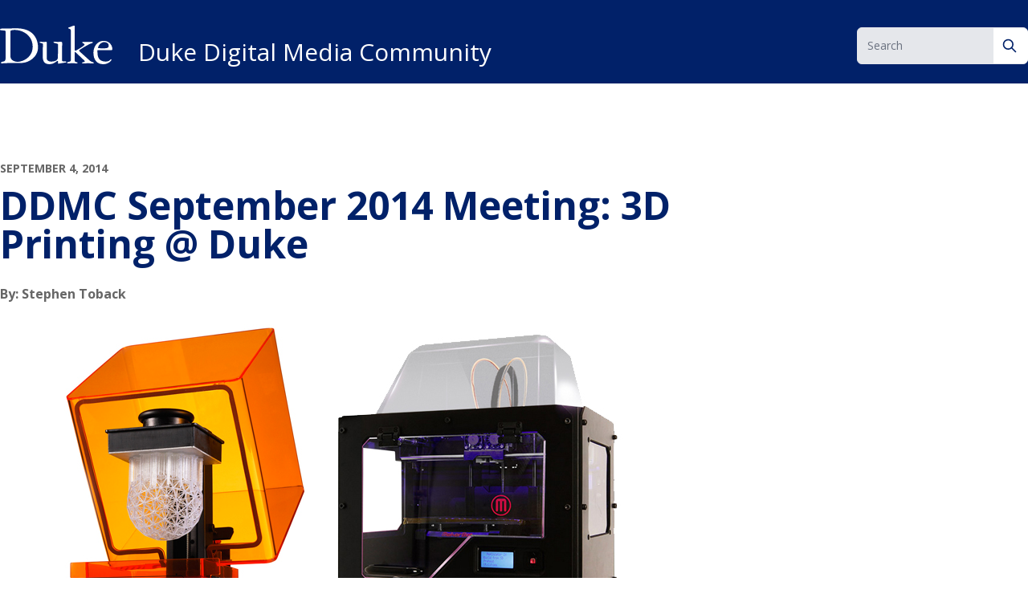

--- FILE ---
content_type: text/html; charset=UTF-8
request_url: https://sites.duke.edu/ddmc/2014/09/04/1916/
body_size: 11271
content:
<!DOCTYPE html>
<html lang="en-US">

<head>
	<meta charset="UTF-8">
	<meta name="viewport" content="width=device-width">
	<link rel="profile" href="http://gmpg.org/xfn/11">
	<link rel="pingback" href="https://sites.duke.edu/ddmc/xmlrpc.php">
	<link rel="preconnect" href="https://fonts.googleapis.com">
	<link rel="preconnect" href="https://fonts.gstatic.com" crossorigin>
	<link href="https://fonts.googleapis.com/css2?family=Open+Sans:ital,wght@0,300;0,400;0,500;0,600;0,700;1,300;1,400;1,500;1,600;1,700&display=swap" rel="stylesheet">
	<link rel="shortcut icon" href="https://sites.duke.edu/ddmc/wp-content/themes/duke-theme/favicon.ico" type="image/x-icon"/>
	<meta name='robots' content='index, follow, max-image-preview:large, max-snippet:-1, max-video-preview:-1' />

	<!-- This site is optimized with the Yoast SEO plugin v26.0 - https://yoast.com/wordpress/plugins/seo/ -->
	<title>DDMC September 2014 Meeting: 3D Printing @ Duke - Duke Digital Media Community</title>
	<link rel="canonical" href="https://sites.duke.edu/ddmc/2014/09/04/1916/" />
	<meta property="og:locale" content="en_US" />
	<meta property="og:type" content="article" />
	<meta property="og:title" content="DDMC September 2014 Meeting: 3D Printing @ Duke - Duke Digital Media Community" />
	<meta property="og:description" content="We are kicking off this semester&#8217;s  DDMC meetings with an open discussion about the state of 3D Printing at Duke. Courtesy of the DDI program, OIT-ITS has added two Makerbot extrusion 3D printers to the MPS lab&#8217;s services and are in the process of evaluating the addition of a resin/laser based Formlabs printer. We know several schools and departments (and [&hellip;]" />
	<meta property="og:url" content="https://sites.duke.edu/ddmc/2014/09/04/1916/" />
	<meta property="og:site_name" content="Duke Digital Media Community" />
	<meta property="article:published_time" content="2014-09-04T18:43:26+00:00" />
	<meta property="article:modified_time" content="2014-09-04T18:43:47+00:00" />
	<meta property="og:image" content="http://sites.duke.edu/ddmc/files/2014/09/DDMC-3D-Printing-Meeting.jpg" />
	<meta name="author" content="Stephen Toback" />
	<meta name="twitter:card" content="summary_large_image" />
	<meta name="twitter:label1" content="Written by" />
	<meta name="twitter:data1" content="Stephen Toback" />
	<meta name="twitter:label2" content="Est. reading time" />
	<meta name="twitter:data2" content="1 minute" />
	<script type="application/ld+json" class="yoast-schema-graph">{"@context":"https://schema.org","@graph":[{"@type":"WebPage","@id":"https://sites.duke.edu/ddmc/2014/09/04/1916/","url":"https://sites.duke.edu/ddmc/2014/09/04/1916/","name":"DDMC September 2014 Meeting: 3D Printing @ Duke - Duke Digital Media Community","isPartOf":{"@id":"https://sites.duke.edu/ddmc/#website"},"primaryImageOfPage":{"@id":"https://sites.duke.edu/ddmc/2014/09/04/1916/#primaryimage"},"image":{"@id":"https://sites.duke.edu/ddmc/2014/09/04/1916/#primaryimage"},"thumbnailUrl":"http://sites.duke.edu/ddmc/files/2014/09/DDMC-3D-Printing-Meeting.jpg","datePublished":"2014-09-04T18:43:26+00:00","dateModified":"2014-09-04T18:43:47+00:00","author":{"@id":"https://sites.duke.edu/ddmc/#/schema/person/64c6454cf59d51a4cdbe9199b93af713"},"breadcrumb":{"@id":"https://sites.duke.edu/ddmc/2014/09/04/1916/#breadcrumb"},"inLanguage":"en-US","potentialAction":[{"@type":"ReadAction","target":["https://sites.duke.edu/ddmc/2014/09/04/1916/"]}]},{"@type":"ImageObject","inLanguage":"en-US","@id":"https://sites.duke.edu/ddmc/2014/09/04/1916/#primaryimage","url":"http://sites.duke.edu/ddmc/files/2014/09/DDMC-3D-Printing-Meeting.jpg","contentUrl":"http://sites.duke.edu/ddmc/files/2014/09/DDMC-3D-Printing-Meeting.jpg"},{"@type":"BreadcrumbList","@id":"https://sites.duke.edu/ddmc/2014/09/04/1916/#breadcrumb","itemListElement":[{"@type":"ListItem","position":1,"name":"Home","item":"https://sites.duke.edu/ddmc/"},{"@type":"ListItem","position":2,"name":"DDMC September 2014 Meeting: 3D Printing @ Duke"}]},{"@type":"WebSite","@id":"https://sites.duke.edu/ddmc/#website","url":"https://sites.duke.edu/ddmc/","name":"Duke Digital Media Community","description":"","potentialAction":[{"@type":"SearchAction","target":{"@type":"EntryPoint","urlTemplate":"https://sites.duke.edu/ddmc/?s={search_term_string}"},"query-input":{"@type":"PropertyValueSpecification","valueRequired":true,"valueName":"search_term_string"}}],"inLanguage":"en-US"},{"@type":"Person","@id":"https://sites.duke.edu/ddmc/#/schema/person/64c6454cf59d51a4cdbe9199b93af713","name":"Stephen Toback","image":{"@type":"ImageObject","inLanguage":"en-US","@id":"https://sites.duke.edu/ddmc/#/schema/person/image/","url":"https://secure.gravatar.com/avatar/86f27b7f0daa2619d0f06790e299eee7041acc705e2a2021a9612099f07cd04d?s=96&d=mm&r=pg","contentUrl":"https://secure.gravatar.com/avatar/86f27b7f0daa2619d0f06790e299eee7041acc705e2a2021a9612099f07cd04d?s=96&d=mm&r=pg","caption":"Stephen Toback"},"url":"https://sites.duke.edu/ddmc/author/0445291/"}]}</script>
	<!-- / Yoast SEO plugin. -->


<link rel="alternate" type="application/rss+xml" title="Duke Digital Media Community &raquo; DDMC September 2014 Meeting: 3D Printing @ Duke Comments Feed" href="https://sites.duke.edu/ddmc/2014/09/04/1916/feed/" />
<link rel="alternate" title="oEmbed (JSON)" type="application/json+oembed" href="https://sites.duke.edu/ddmc/wp-json/oembed/1.0/embed?url=https%3A%2F%2Fsites.duke.edu%2Fddmc%2F2014%2F09%2F04%2F1916%2F" />
<link rel="alternate" title="oEmbed (XML)" type="text/xml+oembed" href="https://sites.duke.edu/ddmc/wp-json/oembed/1.0/embed?url=https%3A%2F%2Fsites.duke.edu%2Fddmc%2F2014%2F09%2F04%2F1916%2F&#038;format=xml" />
<style id='wp-img-auto-sizes-contain-inline-css' type='text/css'>
img:is([sizes=auto i],[sizes^="auto," i]){contain-intrinsic-size:3000px 1500px}
/*# sourceURL=wp-img-auto-sizes-contain-inline-css */
</style>
<style id='wp-emoji-styles-inline-css' type='text/css'>

	img.wp-smiley, img.emoji {
		display: inline !important;
		border: none !important;
		box-shadow: none !important;
		height: 1em !important;
		width: 1em !important;
		margin: 0 0.07em !important;
		vertical-align: -0.1em !important;
		background: none !important;
		padding: 0 !important;
	}
/*# sourceURL=wp-emoji-styles-inline-css */
</style>
<link rel='stylesheet' id='wp-block-library-css' href='https://sites.duke.edu/ddmc/wp-includes/css/dist/block-library/style.min.css?ver=6.9' type='text/css' media='all' />
<style id='wp-block-library-theme-inline-css' type='text/css'>
.wp-block-audio :where(figcaption){color:#555;font-size:13px;text-align:center}.is-dark-theme .wp-block-audio :where(figcaption){color:#ffffffa6}.wp-block-audio{margin:0 0 1em}.wp-block-code{border:1px solid #ccc;border-radius:4px;font-family:Menlo,Consolas,monaco,monospace;padding:.8em 1em}.wp-block-embed :where(figcaption){color:#555;font-size:13px;text-align:center}.is-dark-theme .wp-block-embed :where(figcaption){color:#ffffffa6}.wp-block-embed{margin:0 0 1em}.blocks-gallery-caption{color:#555;font-size:13px;text-align:center}.is-dark-theme .blocks-gallery-caption{color:#ffffffa6}:root :where(.wp-block-image figcaption){color:#555;font-size:13px;text-align:center}.is-dark-theme :root :where(.wp-block-image figcaption){color:#ffffffa6}.wp-block-image{margin:0 0 1em}.wp-block-pullquote{border-bottom:4px solid;border-top:4px solid;color:currentColor;margin-bottom:1.75em}.wp-block-pullquote :where(cite),.wp-block-pullquote :where(footer),.wp-block-pullquote__citation{color:currentColor;font-size:.8125em;font-style:normal;text-transform:uppercase}.wp-block-quote{border-left:.25em solid;margin:0 0 1.75em;padding-left:1em}.wp-block-quote cite,.wp-block-quote footer{color:currentColor;font-size:.8125em;font-style:normal;position:relative}.wp-block-quote:where(.has-text-align-right){border-left:none;border-right:.25em solid;padding-left:0;padding-right:1em}.wp-block-quote:where(.has-text-align-center){border:none;padding-left:0}.wp-block-quote.is-large,.wp-block-quote.is-style-large,.wp-block-quote:where(.is-style-plain){border:none}.wp-block-search .wp-block-search__label{font-weight:700}.wp-block-search__button{border:1px solid #ccc;padding:.375em .625em}:where(.wp-block-group.has-background){padding:1.25em 2.375em}.wp-block-separator.has-css-opacity{opacity:.4}.wp-block-separator{border:none;border-bottom:2px solid;margin-left:auto;margin-right:auto}.wp-block-separator.has-alpha-channel-opacity{opacity:1}.wp-block-separator:not(.is-style-wide):not(.is-style-dots){width:100px}.wp-block-separator.has-background:not(.is-style-dots){border-bottom:none;height:1px}.wp-block-separator.has-background:not(.is-style-wide):not(.is-style-dots){height:2px}.wp-block-table{margin:0 0 1em}.wp-block-table td,.wp-block-table th{word-break:normal}.wp-block-table :where(figcaption){color:#555;font-size:13px;text-align:center}.is-dark-theme .wp-block-table :where(figcaption){color:#ffffffa6}.wp-block-video :where(figcaption){color:#555;font-size:13px;text-align:center}.is-dark-theme .wp-block-video :where(figcaption){color:#ffffffa6}.wp-block-video{margin:0 0 1em}:root :where(.wp-block-template-part.has-background){margin-bottom:0;margin-top:0;padding:1.25em 2.375em}
/*# sourceURL=/wp-includes/css/dist/block-library/theme.min.css */
</style>
<style id='global-styles-inline-css' type='text/css'>
:root{--wp--preset--aspect-ratio--square: 1;--wp--preset--aspect-ratio--4-3: 4/3;--wp--preset--aspect-ratio--3-4: 3/4;--wp--preset--aspect-ratio--3-2: 3/2;--wp--preset--aspect-ratio--2-3: 2/3;--wp--preset--aspect-ratio--16-9: 16/9;--wp--preset--aspect-ratio--9-16: 9/16;--wp--preset--color--black: #000000;--wp--preset--color--cyan-bluish-gray: #abb8c3;--wp--preset--color--white: #ffffff;--wp--preset--color--pale-pink: #f78da7;--wp--preset--color--vivid-red: #cf2e2e;--wp--preset--color--luminous-vivid-orange: #ff6900;--wp--preset--color--luminous-vivid-amber: #fcb900;--wp--preset--color--light-green-cyan: #7bdcb5;--wp--preset--color--vivid-green-cyan: #00d084;--wp--preset--color--pale-cyan-blue: #8ed1fc;--wp--preset--color--vivid-cyan-blue: #0693e3;--wp--preset--color--vivid-purple: #9b51e0;--wp--preset--color--primary: #056ca1;--wp--preset--color--secondary: #14B8A6;--wp--preset--color--dark: #1F2937;--wp--preset--color--light: #F9FAFB;--wp--preset--color--dandelion: #FFD960;--wp--preset--color--light-gray: #E5E5E5;--wp--preset--color--graphite: #666666;--wp--preset--color--shale-blue: #056CA1;--wp--preset--color--body: #262626;--wp--preset--gradient--vivid-cyan-blue-to-vivid-purple: linear-gradient(135deg,rgb(6,147,227) 0%,rgb(155,81,224) 100%);--wp--preset--gradient--light-green-cyan-to-vivid-green-cyan: linear-gradient(135deg,rgb(122,220,180) 0%,rgb(0,208,130) 100%);--wp--preset--gradient--luminous-vivid-amber-to-luminous-vivid-orange: linear-gradient(135deg,rgb(252,185,0) 0%,rgb(255,105,0) 100%);--wp--preset--gradient--luminous-vivid-orange-to-vivid-red: linear-gradient(135deg,rgb(255,105,0) 0%,rgb(207,46,46) 100%);--wp--preset--gradient--very-light-gray-to-cyan-bluish-gray: linear-gradient(135deg,rgb(238,238,238) 0%,rgb(169,184,195) 100%);--wp--preset--gradient--cool-to-warm-spectrum: linear-gradient(135deg,rgb(74,234,220) 0%,rgb(151,120,209) 20%,rgb(207,42,186) 40%,rgb(238,44,130) 60%,rgb(251,105,98) 80%,rgb(254,248,76) 100%);--wp--preset--gradient--blush-light-purple: linear-gradient(135deg,rgb(255,206,236) 0%,rgb(152,150,240) 100%);--wp--preset--gradient--blush-bordeaux: linear-gradient(135deg,rgb(254,205,165) 0%,rgb(254,45,45) 50%,rgb(107,0,62) 100%);--wp--preset--gradient--luminous-dusk: linear-gradient(135deg,rgb(255,203,112) 0%,rgb(199,81,192) 50%,rgb(65,88,208) 100%);--wp--preset--gradient--pale-ocean: linear-gradient(135deg,rgb(255,245,203) 0%,rgb(182,227,212) 50%,rgb(51,167,181) 100%);--wp--preset--gradient--electric-grass: linear-gradient(135deg,rgb(202,248,128) 0%,rgb(113,206,126) 100%);--wp--preset--gradient--midnight: linear-gradient(135deg,rgb(2,3,129) 0%,rgb(40,116,252) 100%);--wp--preset--font-size--small: 0.875rem;--wp--preset--font-size--medium: 20px;--wp--preset--font-size--large: 1.125rem;--wp--preset--font-size--x-large: 42px;--wp--preset--font-size--xs: 0.75rem;--wp--preset--font-size--regular: 1.5rem;--wp--preset--font-size--xl: 1.25rem;--wp--preset--font-size--xxl: 1.5rem;--wp--preset--font-size--xxxl: 1.875rem;--wp--preset--spacing--20: 0.44rem;--wp--preset--spacing--30: 0.67rem;--wp--preset--spacing--40: 1rem;--wp--preset--spacing--50: 1.5rem;--wp--preset--spacing--60: 2.25rem;--wp--preset--spacing--70: 3.38rem;--wp--preset--spacing--80: 5.06rem;--wp--preset--shadow--natural: 6px 6px 9px rgba(0, 0, 0, 0.2);--wp--preset--shadow--deep: 12px 12px 50px rgba(0, 0, 0, 0.4);--wp--preset--shadow--sharp: 6px 6px 0px rgba(0, 0, 0, 0.2);--wp--preset--shadow--outlined: 6px 6px 0px -3px rgb(255, 255, 255), 6px 6px rgb(0, 0, 0);--wp--preset--shadow--crisp: 6px 6px 0px rgb(0, 0, 0);}:root { --wp--style--global--content-size: 960px;--wp--style--global--wide-size: 1280px; }:where(body) { margin: 0; }.wp-site-blocks > .alignleft { float: left; margin-right: 2em; }.wp-site-blocks > .alignright { float: right; margin-left: 2em; }.wp-site-blocks > .aligncenter { justify-content: center; margin-left: auto; margin-right: auto; }:where(.is-layout-flex){gap: 0.5em;}:where(.is-layout-grid){gap: 0.5em;}.is-layout-flow > .alignleft{float: left;margin-inline-start: 0;margin-inline-end: 2em;}.is-layout-flow > .alignright{float: right;margin-inline-start: 2em;margin-inline-end: 0;}.is-layout-flow > .aligncenter{margin-left: auto !important;margin-right: auto !important;}.is-layout-constrained > .alignleft{float: left;margin-inline-start: 0;margin-inline-end: 2em;}.is-layout-constrained > .alignright{float: right;margin-inline-start: 2em;margin-inline-end: 0;}.is-layout-constrained > .aligncenter{margin-left: auto !important;margin-right: auto !important;}.is-layout-constrained > :where(:not(.alignleft):not(.alignright):not(.alignfull)){max-width: var(--wp--style--global--content-size);margin-left: auto !important;margin-right: auto !important;}.is-layout-constrained > .alignwide{max-width: var(--wp--style--global--wide-size);}body .is-layout-flex{display: flex;}.is-layout-flex{flex-wrap: wrap;align-items: center;}.is-layout-flex > :is(*, div){margin: 0;}body .is-layout-grid{display: grid;}.is-layout-grid > :is(*, div){margin: 0;}body{padding-top: 0px;padding-right: 0px;padding-bottom: 0px;padding-left: 0px;}a:where(:not(.wp-element-button)){text-decoration: underline;}:root :where(.wp-element-button, .wp-block-button__link){background-color: #32373c;border-width: 0;color: #fff;font-family: inherit;font-size: inherit;font-style: inherit;font-weight: inherit;letter-spacing: inherit;line-height: inherit;padding-top: calc(0.667em + 2px);padding-right: calc(1.333em + 2px);padding-bottom: calc(0.667em + 2px);padding-left: calc(1.333em + 2px);text-decoration: none;text-transform: inherit;}.has-black-color{color: var(--wp--preset--color--black) !important;}.has-cyan-bluish-gray-color{color: var(--wp--preset--color--cyan-bluish-gray) !important;}.has-white-color{color: var(--wp--preset--color--white) !important;}.has-pale-pink-color{color: var(--wp--preset--color--pale-pink) !important;}.has-vivid-red-color{color: var(--wp--preset--color--vivid-red) !important;}.has-luminous-vivid-orange-color{color: var(--wp--preset--color--luminous-vivid-orange) !important;}.has-luminous-vivid-amber-color{color: var(--wp--preset--color--luminous-vivid-amber) !important;}.has-light-green-cyan-color{color: var(--wp--preset--color--light-green-cyan) !important;}.has-vivid-green-cyan-color{color: var(--wp--preset--color--vivid-green-cyan) !important;}.has-pale-cyan-blue-color{color: var(--wp--preset--color--pale-cyan-blue) !important;}.has-vivid-cyan-blue-color{color: var(--wp--preset--color--vivid-cyan-blue) !important;}.has-vivid-purple-color{color: var(--wp--preset--color--vivid-purple) !important;}.has-primary-color{color: var(--wp--preset--color--primary) !important;}.has-secondary-color{color: var(--wp--preset--color--secondary) !important;}.has-dark-color{color: var(--wp--preset--color--dark) !important;}.has-light-color{color: var(--wp--preset--color--light) !important;}.has-dandelion-color{color: var(--wp--preset--color--dandelion) !important;}.has-light-gray-color{color: var(--wp--preset--color--light-gray) !important;}.has-graphite-color{color: var(--wp--preset--color--graphite) !important;}.has-shale-blue-color{color: var(--wp--preset--color--shale-blue) !important;}.has-body-color{color: var(--wp--preset--color--body) !important;}.has-black-background-color{background-color: var(--wp--preset--color--black) !important;}.has-cyan-bluish-gray-background-color{background-color: var(--wp--preset--color--cyan-bluish-gray) !important;}.has-white-background-color{background-color: var(--wp--preset--color--white) !important;}.has-pale-pink-background-color{background-color: var(--wp--preset--color--pale-pink) !important;}.has-vivid-red-background-color{background-color: var(--wp--preset--color--vivid-red) !important;}.has-luminous-vivid-orange-background-color{background-color: var(--wp--preset--color--luminous-vivid-orange) !important;}.has-luminous-vivid-amber-background-color{background-color: var(--wp--preset--color--luminous-vivid-amber) !important;}.has-light-green-cyan-background-color{background-color: var(--wp--preset--color--light-green-cyan) !important;}.has-vivid-green-cyan-background-color{background-color: var(--wp--preset--color--vivid-green-cyan) !important;}.has-pale-cyan-blue-background-color{background-color: var(--wp--preset--color--pale-cyan-blue) !important;}.has-vivid-cyan-blue-background-color{background-color: var(--wp--preset--color--vivid-cyan-blue) !important;}.has-vivid-purple-background-color{background-color: var(--wp--preset--color--vivid-purple) !important;}.has-primary-background-color{background-color: var(--wp--preset--color--primary) !important;}.has-secondary-background-color{background-color: var(--wp--preset--color--secondary) !important;}.has-dark-background-color{background-color: var(--wp--preset--color--dark) !important;}.has-light-background-color{background-color: var(--wp--preset--color--light) !important;}.has-dandelion-background-color{background-color: var(--wp--preset--color--dandelion) !important;}.has-light-gray-background-color{background-color: var(--wp--preset--color--light-gray) !important;}.has-graphite-background-color{background-color: var(--wp--preset--color--graphite) !important;}.has-shale-blue-background-color{background-color: var(--wp--preset--color--shale-blue) !important;}.has-body-background-color{background-color: var(--wp--preset--color--body) !important;}.has-black-border-color{border-color: var(--wp--preset--color--black) !important;}.has-cyan-bluish-gray-border-color{border-color: var(--wp--preset--color--cyan-bluish-gray) !important;}.has-white-border-color{border-color: var(--wp--preset--color--white) !important;}.has-pale-pink-border-color{border-color: var(--wp--preset--color--pale-pink) !important;}.has-vivid-red-border-color{border-color: var(--wp--preset--color--vivid-red) !important;}.has-luminous-vivid-orange-border-color{border-color: var(--wp--preset--color--luminous-vivid-orange) !important;}.has-luminous-vivid-amber-border-color{border-color: var(--wp--preset--color--luminous-vivid-amber) !important;}.has-light-green-cyan-border-color{border-color: var(--wp--preset--color--light-green-cyan) !important;}.has-vivid-green-cyan-border-color{border-color: var(--wp--preset--color--vivid-green-cyan) !important;}.has-pale-cyan-blue-border-color{border-color: var(--wp--preset--color--pale-cyan-blue) !important;}.has-vivid-cyan-blue-border-color{border-color: var(--wp--preset--color--vivid-cyan-blue) !important;}.has-vivid-purple-border-color{border-color: var(--wp--preset--color--vivid-purple) !important;}.has-primary-border-color{border-color: var(--wp--preset--color--primary) !important;}.has-secondary-border-color{border-color: var(--wp--preset--color--secondary) !important;}.has-dark-border-color{border-color: var(--wp--preset--color--dark) !important;}.has-light-border-color{border-color: var(--wp--preset--color--light) !important;}.has-dandelion-border-color{border-color: var(--wp--preset--color--dandelion) !important;}.has-light-gray-border-color{border-color: var(--wp--preset--color--light-gray) !important;}.has-graphite-border-color{border-color: var(--wp--preset--color--graphite) !important;}.has-shale-blue-border-color{border-color: var(--wp--preset--color--shale-blue) !important;}.has-body-border-color{border-color: var(--wp--preset--color--body) !important;}.has-vivid-cyan-blue-to-vivid-purple-gradient-background{background: var(--wp--preset--gradient--vivid-cyan-blue-to-vivid-purple) !important;}.has-light-green-cyan-to-vivid-green-cyan-gradient-background{background: var(--wp--preset--gradient--light-green-cyan-to-vivid-green-cyan) !important;}.has-luminous-vivid-amber-to-luminous-vivid-orange-gradient-background{background: var(--wp--preset--gradient--luminous-vivid-amber-to-luminous-vivid-orange) !important;}.has-luminous-vivid-orange-to-vivid-red-gradient-background{background: var(--wp--preset--gradient--luminous-vivid-orange-to-vivid-red) !important;}.has-very-light-gray-to-cyan-bluish-gray-gradient-background{background: var(--wp--preset--gradient--very-light-gray-to-cyan-bluish-gray) !important;}.has-cool-to-warm-spectrum-gradient-background{background: var(--wp--preset--gradient--cool-to-warm-spectrum) !important;}.has-blush-light-purple-gradient-background{background: var(--wp--preset--gradient--blush-light-purple) !important;}.has-blush-bordeaux-gradient-background{background: var(--wp--preset--gradient--blush-bordeaux) !important;}.has-luminous-dusk-gradient-background{background: var(--wp--preset--gradient--luminous-dusk) !important;}.has-pale-ocean-gradient-background{background: var(--wp--preset--gradient--pale-ocean) !important;}.has-electric-grass-gradient-background{background: var(--wp--preset--gradient--electric-grass) !important;}.has-midnight-gradient-background{background: var(--wp--preset--gradient--midnight) !important;}.has-small-font-size{font-size: var(--wp--preset--font-size--small) !important;}.has-medium-font-size{font-size: var(--wp--preset--font-size--medium) !important;}.has-large-font-size{font-size: var(--wp--preset--font-size--large) !important;}.has-x-large-font-size{font-size: var(--wp--preset--font-size--x-large) !important;}.has-xs-font-size{font-size: var(--wp--preset--font-size--xs) !important;}.has-regular-font-size{font-size: var(--wp--preset--font-size--regular) !important;}.has-xl-font-size{font-size: var(--wp--preset--font-size--xl) !important;}.has-xxl-font-size{font-size: var(--wp--preset--font-size--xxl) !important;}.has-xxxl-font-size{font-size: var(--wp--preset--font-size--xxxl) !important;}
:where(.wp-block-post-template.is-layout-flex){gap: 1.25em;}:where(.wp-block-post-template.is-layout-grid){gap: 1.25em;}
:where(.wp-block-term-template.is-layout-flex){gap: 1.25em;}:where(.wp-block-term-template.is-layout-grid){gap: 1.25em;}
:where(.wp-block-columns.is-layout-flex){gap: 2em;}:where(.wp-block-columns.is-layout-grid){gap: 2em;}
:root :where(.wp-block-pullquote){font-size: 1.5em;line-height: 1.6;}
/*# sourceURL=global-styles-inline-css */
</style>
<link rel='stylesheet' id='duke-theme-css' href='https://sites.duke.edu/ddmc/wp-content/themes/duke-theme/css/app.css?ver=1.8.1' type='text/css' media='all' />
<link rel='stylesheet' id='fa-css' href='https://sites.duke.edu/ddmc/wp-content/themes/duke-theme/resources/fontawesome/css/fontawesome.min.css?ver=1.8.1' type='text/css' media='all' />
<link rel='stylesheet' id='fa-brands-css' href='https://sites.duke.edu/ddmc/wp-content/themes/duke-theme/resources/fontawesome/css/brands.min.css?ver=1.8.1' type='text/css' media='all' />
<script type="text/javascript" src="https://sites.duke.edu/ddmc/wp-includes/js/jquery/jquery.min.js?ver=3.7.1" id="jquery-core-js"></script>
<script type="text/javascript" src="https://sites.duke.edu/ddmc/wp-includes/js/jquery/jquery-migrate.min.js?ver=3.4.1" id="jquery-migrate-js"></script>
<link rel="https://api.w.org/" href="https://sites.duke.edu/ddmc/wp-json/" /><link rel="alternate" title="JSON" type="application/json" href="https://sites.duke.edu/ddmc/wp-json/wp/v2/posts/1916" /><link rel="EditURI" type="application/rsd+xml" title="RSD" href="https://sites.duke.edu/ddmc/xmlrpc.php?rsd" />
<meta name="generator" content="WordPress 6.9" />
<link rel='shortlink' href='https://sites.duke.edu/ddmc/?p=1916' />

 <!-- Custom CSS : http://wpwave.com/ --> 
		<style type="text/css" media="screen">
            .blog h1.page-title {display: none;}
        </style>
	<meta name="generator" content="Elementor 3.34.1; features: e_font_icon_svg, additional_custom_breakpoints; settings: css_print_method-external, google_font-enabled, font_display-swap">
			<style>
				.e-con.e-parent:nth-of-type(n+4):not(.e-lazyloaded):not(.e-no-lazyload),
				.e-con.e-parent:nth-of-type(n+4):not(.e-lazyloaded):not(.e-no-lazyload) * {
					background-image: none !important;
				}
				@media screen and (max-height: 1024px) {
					.e-con.e-parent:nth-of-type(n+3):not(.e-lazyloaded):not(.e-no-lazyload),
					.e-con.e-parent:nth-of-type(n+3):not(.e-lazyloaded):not(.e-no-lazyload) * {
						background-image: none !important;
					}
				}
				@media screen and (max-height: 640px) {
					.e-con.e-parent:nth-of-type(n+2):not(.e-lazyloaded):not(.e-no-lazyload),
					.e-con.e-parent:nth-of-type(n+2):not(.e-lazyloaded):not(.e-no-lazyload) * {
						background-image: none !important;
					}
				}
			</style>
			<meta name="twitter:widgets:link-color" content="#000000"><meta name="twitter:widgets:border-color" content="#000000"><meta name="twitter:partner" content="tfwp"><link rel="icon" href="https://sites.duke.edu/ddmc/files/2024/05/favicon-32x32-1.png" sizes="32x32" />
<link rel="icon" href="https://sites.duke.edu/ddmc/files/2024/05/favicon-32x32-1.png" sizes="192x192" />
<link rel="apple-touch-icon" href="https://sites.duke.edu/ddmc/files/2024/05/favicon-32x32-1.png" />
<meta name="msapplication-TileImage" content="https://sites.duke.edu/ddmc/files/2024/05/favicon-32x32-1.png" />

<meta name="twitter:card" content="summary"><meta name="twitter:title" content="DDMC September 2014 Meeting: 3D Printing @ Duke"><meta name="twitter:site" content="@duke_ddmc"><meta name="twitter:description" content="We are kicking off this semester&#039;s  DDMC meetings with an open discussion about the state of 3D Printing at Duke. Courtesy of the DDI program, OIT-ITS has added two Makerbot extrusion 3D printers to the MPS lab&#039;s services and are in the process of evaluating the addition of a resin/laser based Formlabs printer. We know several schools and departments (and&hellip;"><meta name="twitter:image" content="https://sites.duke.edu/ddmc/files/2014/09/DDMC-3D-Printing-Meeting.jpg">
</head>

<body class="wp-singular post-template-default single single-post postid-1916 single-format-standard wp-theme-duke-theme bg-white text-gray-900 antialiased dark elementor-default elementor-kit-4738">
	<a class="absolute block py-4 text-center transition text-shale-blue focus:relative" href="#main-content">Skip to content</a>

	
	<div id="page" class="flex flex-col min-h-screen overflow-x-hidden">

		
		<header class="relative bg-white text-primary body-font dark:bg-primary dark:text-white drop-shadow dark:drop-shadow-none">
			<div class="container flex flex-col pt-8 mx-auto lg:items-end lg:flex-row">
									<a href="https://sites.duke.edu/ddmc">
						<img src="https://sites.duke.edu/ddmc/wp-content/themes/duke-theme/resources/images/DukeLogo.svg" alt="Duke Logo" class="mb-4 mr-8 lg:mb-0 duke-logo" />
					</a>
					<a href="https://sites.duke.edu/ddmc" class="mb-4 text-3xl leading-none lg:mb-0">
						Duke Digital Media Community					</a>
				                                    <div class="flex items-center w-full mb-4 lg:mb-0 md:w-6/12 lg:w-3/12 xl:w-1/6 lg:ml-auto">
                        <form action="/ddmc/" method="get" class="w-full">
                            <label for="header-search" class="mb-2 text-sm font-medium sr-only">Search</label>
                            <div class="relative">
                                <input type="search" name="s" id="header-search" class="block w-full p-3 pr-10 text-sm text-gray-900 bg-gray-200 border-gray-200 rounded-md" placeholder="Search" value="" required>
                                <div class="absolute inset-y-0 right-0 flex items-center pr-3">
                                    <button type="submit" aria-label="Search" class="search-btn">
                                        <svg aria-hidden="true" class="w-5 h-5" fill="none" stroke="currentColor" viewBox="0 0 24 24" xmlns="http://www.w3.org/2000/svg">
                                            <path stroke-linecap="round" stroke-linejoin="round" stroke-width="2" d="M21 21l-6-6m2-5a7 7 0 11-14 0 7 7 0 0114 0z"></path>
                                        </svg>
                                        <span class="sr-only">Search</span>
                                    </button>
                                </div>
                            </div>
                        </form>
                    </div>
                				<div class="-mb-6 text-center text-white lg:hidden dark:bg-dandelion bg-primary dark:text-primary lg:mb-0">
					<a href="#" aria-expanded="false" aria-label="Toggle main menu" id="primary-menu-toggle" class="block py-3 font-bold uppercase" role="button">
						Menu
					</a>
				</div>
			</div>
			<div class="menu-container">
				<div id="site-header-menu">
					<nav class="container absolute inset-x-0 mt-6 uppercase lg:relative lg:inset-0 text-primary" role="navigation" aria-label="Main menu">
											</nav>
				</div>
			</div>
		</header>

		<main id="main-content" class="flex-grow mt-8 site-content" tabIndex="-1">
			<div class="container">
			<div class="container my-8">
			<div class="flex flex-col content-start lg:flex-row">
				<div class="max-w-80">
					
						<article id="post-1916" class="prose max-w-none my-8 post-1916 post type-post status-publish format-standard hentry category-3d-printing-and-imaging category-ddmc-info">
	<header class="mb-4 entry-header">
		<time datetime="2014-09-04T13:43:26-05:00"
              itemprop="datePublished"
              class="block mb-3 text-sm font-bold uppercase text-graphite">September 4, 2014        </time>
                    <h1 class="mb-6 text-2xl font-extrabold leading-tight break-words entry-title lg:text-5xl text-primary not-prose">
			  DDMC September 2014 Meeting: 3D Printing @ Duke            </h1>
                <p class="author-title mb-4 text-xs font-bold text-primary">By: Stephen Toback</p>
	</header>

	<div class="pb-8 prose entry-content max-w-none">
		<p><a href="https://sites.duke.edu/ddmc/files/2014/09/DDMC-3D-Printing-Meeting.jpg"><img fetchpriority="high" decoding="async" class="alignnone size-full wp-image-1917" src="https://sites.duke.edu/ddmc/files/2014/09/DDMC-3D-Printing-Meeting.jpg" alt="DDMC 3D Printing Meeting" width="800" height="600" srcset="https://sites.duke.edu/ddmc/files/2014/09/DDMC-3D-Printing-Meeting.jpg 800w, https://sites.duke.edu/ddmc/files/2014/09/DDMC-3D-Printing-Meeting-300x225.jpg 300w" sizes="(max-width: 800px) 100vw, 800px" /></a></p>
<div style="color: #000000"><span style="font-family: Calibri, Arial, Helvetica, sans-serif;font-size: small">We are kicking off this semester&#8217;s  DDMC meetings with an open discussion about the state of 3D Printing at Duke. Courtesy of the DDI program, OIT-ITS has added two Makerbot extrusion 3D printers to the MPS lab&#8217;s services and are in the process of evaluating the addition of a resin/laser based Formlabs printer.<br />
</span></div>
<div style="color: #000000"><span style="font-family: Calibri, Arial, Helvetica, sans-serif;font-size: small"><span style="font-family: Calibri, Arial, Helvetica, sans-serif;font-size: small">We know several schools and departments (and even students) have their own 3D Printers and many more may be interested in how this now affordable technology can be used in their research and teaching.</span></span>&nbsp;</p>
</div>
<div style="color: #000000"><span style="font-family: Calibri, Arial, Helvetica, sans-serif;font-size: small"><span style="font-family: Calibri, Arial, Helvetica, sans-serif;font-size: small">We are extending an open invitation to any and all people across the University and Duke Medicine to come together for a discussion on what you are currently doing and what you&#8217;d like to see done at Duke specifically around 3D printing.</span></span>&nbsp;</p>
</div>
<div style="color: #000000"><span style="font-family: Calibri, Arial, Helvetica, sans-serif;font-size: small">If you have time before this meeting, please ask around your department&#8217;s staff, faculty and students to get some additional input on possible or current use cases to bring to the conversation.<br />
</span></div>
<div style="color: #000000"></div>
<div style="color: #000000"><span style="font-family: Calibri, Arial, Helvetica, sans-serif;font-size: small">Please feel free to forward this link to other mailing lists that might contain interested parties.</span></div>
<div style="color: #000000"></div>
<div style="color: #000000"><a href="http://myatlascms.com/map/?id=21&amp;mrkIid=2765" target="_blank">Click here for directions to the OIT Telecommunications (Telcom) Building.</a></div>

<div class="twitter-share"><a href="https://twitter.com/intent/tweet?url=https%3A%2F%2Fsites.duke.edu%2Fddmc%2F2014%2F09%2F04%2F1916%2F&#038;via=duke_ddmc" class="twitter-share-button">Tweet</a></div>

			</div>

	<div class="pb-4 font-bold">
        Categories: <a class="text-shale-blue not-prose" href="https://sites.duke.edu/ddmc/category/3d-printing-and-imaging/" alt="View all posts in 3D Printing and Imaging">3D Printing and Imaging</a>, <a class="text-shale-blue not-prose" href="https://sites.duke.edu/ddmc/category/ddmc-info/" alt="View all posts in DDMC Info">DDMC Info</a>	</div>

</article>
						
<div id="comments" class="my-8 comments-area">

	
	
	
		<div id="respond" class="comment-respond">
		<h3 id="reply-title" class="comment-reply-title">Leave a Reply <small><a rel="nofollow" id="cancel-comment-reply-link" href="/ddmc/2014/09/04/1916/#respond" style="display:none;">Cancel reply</a></small></h3><form action="https://sites.duke.edu/ddmc/wp-comments-post.php" method="post" id="commentform" class="comment-form"><p class="comment-notes"><span id="email-notes">Your email address will not be published.</span> <span class="required-field-message">Required fields are marked <span class="required">*</span></span></p><textarea id="comment" name="comment" class="w-full px-3 py-2 bg-gray-200 border-gray-200 rounded-md mb-4" aria-required="true"></textarea><p class="comment-form-author"><label for="author">Name <span class="required">*</span></label> <input id="author" name="author" type="text" value="" size="30" maxlength="245" autocomplete="name" required /></p>
<p class="comment-form-email"><label for="email">Email <span class="required">*</span></label> <input id="email" name="email" type="email" value="" size="30" maxlength="100" aria-describedby="email-notes" autocomplete="email" required /></p>
<p class="comment-form-url"><label for="url">Website</label> <input id="url" name="url" type="url" value="" size="30" maxlength="200" autocomplete="url" /></p>
<p class="comment-form-cookies-consent"><input id="wp-comment-cookies-consent" name="wp-comment-cookies-consent" type="checkbox" value="yes" /> <label for="wp-comment-cookies-consent">Save my name, email, and website in this browser for the next time I comment.</label></p>
<p class="form-submit"><input name="submit" type="submit" id="submit" class="bg-primary text-white cursor-pointer rounded font-bold py-2 px-4" value="Post Comment" /> <input type='hidden' name='comment_post_ID' value='1916' id='comment_post_ID' />
<input type='hidden' name='comment_parent' id='comment_parent' value='0' />
</p><p style="display: none;"><input type="hidden" id="akismet_comment_nonce" name="akismet_comment_nonce" value="562215bae5" /></p><p style="display: none !important;" class="akismet-fields-container" data-prefix="ak_"><label>&#916;<textarea name="ak_hp_textarea" cols="45" rows="8" maxlength="100"></textarea></label><input type="hidden" id="ak_js_1" name="ak_js" value="65"/><script>document.getElementById( "ak_js_1" ).setAttribute( "value", ( new Date() ).getTime() );</script></p></form>	</div><!-- #respond -->
	
</div>

									</div>
			</div>
		</div>
	</div>


</main>




<footer id="colophon" class="py-8 dark:text-white text-primary site-footer dark:bg-primary bg-light-gray" role="contentinfo">
	<div class="container flex flex-col mx-auto space-y-8 lg:space-x-4 lg:space-y-0 lg:flex-row place-content-between">
					<div>
				&copy; 2026 - Duke Digital Media Community			</div>
			<div>
				<a href="https://accessibility.duke.edu">Accessibility</a>
			</div>
			</div>
</footer>

</div>

<script type="speculationrules">
{"prefetch":[{"source":"document","where":{"and":[{"href_matches":"/ddmc/*"},{"not":{"href_matches":["/ddmc/wp-*.php","/ddmc/wp-admin/*","/ddmc/files/*","/ddmc/wp-content/*","/ddmc/wp-content/plugins/*","/ddmc/wp-content/themes/duke-theme/*","/ddmc/*\\?(.+)"]}},{"not":{"selector_matches":"a[rel~=\"nofollow\"]"}},{"not":{"selector_matches":".no-prefetch, .no-prefetch a"}}]},"eagerness":"conservative"}]}
</script>
        <style>.wpmu-footer-wrapper{width:960px;margin:0 auto;background-color:#fff;padding-bottom:10px}.wpmu-footer-table{all:unset;border-collapse:collapse;display:table;text-align:center;margin:0 auto -7px;background-color:#fff;padding-left:10px;padding-right:10px;display:flex;justify-content:center}.wpmu-footer-table .logo-wrapper,.wpmu-footer-table .text-wrapper{display:inline-block}.wpmu-footer-table .text-wrapper{margin-top:12px}.wpmu-footer-logo img{padding:10px}.wpmu-footer-p{color:#5b5b5b;font-size:10px;padding-left:10px;padding-top:8px;font-family:Helvetica,Arial,sans-serif;margin-bottom:unset;font-weight:400}.wpmu-footer-p a{color:#0577b1!important;text-decoration:underline!important}.wpmu-footer-p a:hover{text-decoration:none!important}@media only screen and (max-width:960px){.wpmu-footer-wrapper{width:auto}}@media only screen and (max-width:644px){.wpmu-footer-wrapper{width:auto}.wpmu-footer-table{flex-direction:column;align-items:center}.wpmu-footer-p{padding:0 10px;margin-top:0}.wpmu-footer-table .text-wrapper{margin-top:0}}</style>
    <section aria-label="global sites express footer" class="wpmu-footer-wrapper">
        <div class="wpmu-footer-table">
            <div class="logo-wrapper">
                <a href="https://duke.edu" id="wpmu-footer-logo" class="wpmu-footer-logo" title="Visit Duke.edu">
                    <img src="/wp-content/mu-plugins/mu-wp-footer/duke-logo.svg" alt="Duke">
                </a>
            </div>
            <div class="text-wrapper">
                <p class="wpmu-footer-p">
                    <a href="https://sites.duke.edu/">Sites@Duke Express</a> is powered by WordPress. Read the Sites@Duke Express
                    <a href="https://sites.duke.edu/about/governance-policies/">policies</a> and
                    <a href="https://sites.duke.edu/help/faqs/">FAQs</a>, or <a href="https://oit.duke.edu/help">request help</a>.
                </p>
            </div>
        </div>
    </section>
				<script>
				const lazyloadRunObserver = () => {
					const lazyloadBackgrounds = document.querySelectorAll( `.e-con.e-parent:not(.e-lazyloaded)` );
					const lazyloadBackgroundObserver = new IntersectionObserver( ( entries ) => {
						entries.forEach( ( entry ) => {
							if ( entry.isIntersecting ) {
								let lazyloadBackground = entry.target;
								if( lazyloadBackground ) {
									lazyloadBackground.classList.add( 'e-lazyloaded' );
								}
								lazyloadBackgroundObserver.unobserve( entry.target );
							}
						});
					}, { rootMargin: '200px 0px 200px 0px' } );
					lazyloadBackgrounds.forEach( ( lazyloadBackground ) => {
						lazyloadBackgroundObserver.observe( lazyloadBackground );
					} );
				};
				const events = [
					'DOMContentLoaded',
					'elementor/lazyload/observe',
				];
				events.forEach( ( event ) => {
					document.addEventListener( event, lazyloadRunObserver );
				} );
			</script>
			<script type="text/javascript" src="https://sites.duke.edu/ddmc/wp-content/themes/duke-theme/js/app.js?ver=1.8.1" id="duke-theme-js"></script>
<script type="text/javascript" id="twitter-wjs-js-extra">
/* <![CDATA[ */
window.twttr=(function(w){t=w.twttr||{};t._e=[];t.ready=function(f){t._e.push(f);};return t;}(window));
//# sourceURL=twitter-wjs-js-extra
/* ]]> */
</script>
<script type="text/javascript" id="twitter-wjs" async defer src="https://platform.twitter.com/widgets.js" charset="utf-8"></script>
<script defer type="text/javascript" src="https://sites.duke.edu/ddmc/wp-content/plugins/akismet/_inc/akismet-frontend.js?ver=1768501215" id="akismet-frontend-js"></script>
<script id="wp-emoji-settings" type="application/json">
{"baseUrl":"https://s.w.org/images/core/emoji/17.0.2/72x72/","ext":".png","svgUrl":"https://s.w.org/images/core/emoji/17.0.2/svg/","svgExt":".svg","source":{"concatemoji":"https://sites.duke.edu/ddmc/wp-includes/js/wp-emoji-release.min.js?ver=6.9"}}
</script>
<script type="module">
/* <![CDATA[ */
/*! This file is auto-generated */
const a=JSON.parse(document.getElementById("wp-emoji-settings").textContent),o=(window._wpemojiSettings=a,"wpEmojiSettingsSupports"),s=["flag","emoji"];function i(e){try{var t={supportTests:e,timestamp:(new Date).valueOf()};sessionStorage.setItem(o,JSON.stringify(t))}catch(e){}}function c(e,t,n){e.clearRect(0,0,e.canvas.width,e.canvas.height),e.fillText(t,0,0);t=new Uint32Array(e.getImageData(0,0,e.canvas.width,e.canvas.height).data);e.clearRect(0,0,e.canvas.width,e.canvas.height),e.fillText(n,0,0);const a=new Uint32Array(e.getImageData(0,0,e.canvas.width,e.canvas.height).data);return t.every((e,t)=>e===a[t])}function p(e,t){e.clearRect(0,0,e.canvas.width,e.canvas.height),e.fillText(t,0,0);var n=e.getImageData(16,16,1,1);for(let e=0;e<n.data.length;e++)if(0!==n.data[e])return!1;return!0}function u(e,t,n,a){switch(t){case"flag":return n(e,"\ud83c\udff3\ufe0f\u200d\u26a7\ufe0f","\ud83c\udff3\ufe0f\u200b\u26a7\ufe0f")?!1:!n(e,"\ud83c\udde8\ud83c\uddf6","\ud83c\udde8\u200b\ud83c\uddf6")&&!n(e,"\ud83c\udff4\udb40\udc67\udb40\udc62\udb40\udc65\udb40\udc6e\udb40\udc67\udb40\udc7f","\ud83c\udff4\u200b\udb40\udc67\u200b\udb40\udc62\u200b\udb40\udc65\u200b\udb40\udc6e\u200b\udb40\udc67\u200b\udb40\udc7f");case"emoji":return!a(e,"\ud83e\u1fac8")}return!1}function f(e,t,n,a){let r;const o=(r="undefined"!=typeof WorkerGlobalScope&&self instanceof WorkerGlobalScope?new OffscreenCanvas(300,150):document.createElement("canvas")).getContext("2d",{willReadFrequently:!0}),s=(o.textBaseline="top",o.font="600 32px Arial",{});return e.forEach(e=>{s[e]=t(o,e,n,a)}),s}function r(e){var t=document.createElement("script");t.src=e,t.defer=!0,document.head.appendChild(t)}a.supports={everything:!0,everythingExceptFlag:!0},new Promise(t=>{let n=function(){try{var e=JSON.parse(sessionStorage.getItem(o));if("object"==typeof e&&"number"==typeof e.timestamp&&(new Date).valueOf()<e.timestamp+604800&&"object"==typeof e.supportTests)return e.supportTests}catch(e){}return null}();if(!n){if("undefined"!=typeof Worker&&"undefined"!=typeof OffscreenCanvas&&"undefined"!=typeof URL&&URL.createObjectURL&&"undefined"!=typeof Blob)try{var e="postMessage("+f.toString()+"("+[JSON.stringify(s),u.toString(),c.toString(),p.toString()].join(",")+"));",a=new Blob([e],{type:"text/javascript"});const r=new Worker(URL.createObjectURL(a),{name:"wpTestEmojiSupports"});return void(r.onmessage=e=>{i(n=e.data),r.terminate(),t(n)})}catch(e){}i(n=f(s,u,c,p))}t(n)}).then(e=>{for(const n in e)a.supports[n]=e[n],a.supports.everything=a.supports.everything&&a.supports[n],"flag"!==n&&(a.supports.everythingExceptFlag=a.supports.everythingExceptFlag&&a.supports[n]);var t;a.supports.everythingExceptFlag=a.supports.everythingExceptFlag&&!a.supports.flag,a.supports.everything||((t=a.source||{}).concatemoji?r(t.concatemoji):t.wpemoji&&t.twemoji&&(r(t.twemoji),r(t.wpemoji)))});
//# sourceURL=https://sites.duke.edu/ddmc/wp-includes/js/wp-emoji-loader.min.js
/* ]]> */
</script>

</body>
</html>


--- FILE ---
content_type: text/css
request_url: https://sites.duke.edu/ddmc/wp-content/themes/duke-theme/css/app.css?ver=1.8.1
body_size: 10018
content:
.gallery-item{display:inline-block;text-align:center;vertical-align:top;width:100%;margin-top:0!important;margin-bottom:0!important}.gallery-columns-2 .gallery-item{max-width:50%}.gallery-columns-1 .gallery-item .gallery-caption,.gallery-columns-2 .gallery-item .gallery-caption{text-align:left}.gallery-columns-1.gallery-size-medium .gallery-item .gallery-caption,.gallery-columns-1.gallery-size-thumbnail .gallery-item .gallery-caption,.gallery-columns-2.gallery-size-medium .gallery-item .gallery-caption,.gallery-columns-2.gallery-size-thumbnail .gallery-item .gallery-caption{max-width:300px;text-align:center}.gallery-columns-3 .gallery-item{max-width:33.33%}.gallery-columns-4 .gallery-item{max-width:25%}.gallery-columns-3 .gallery-item .gallery-icon img,.gallery-columns-4 .gallery-item .gallery-icon img{width:100%;height:auto}.gallery-columns-5 .gallery-item{max-width:20%}.gallery-columns-6 .gallery-item{max-width:16.66%}.gallery-columns-7 .gallery-item{max-width:14.28%}.gallery-columns-8 .gallery-item{max-width:12.5%}.gallery-columns-9 .gallery-item{max-width:11.11%}@media (max-width:600px){.gallery-columns-2 .gallery-item,.gallery-columns-3 .gallery-item,.gallery-columns-4 .gallery-item,.gallery-columns-5 .gallery-item,.gallery-columns-6 .gallery-item,.gallery-columns-7 .gallery-item,.gallery-columns-8 .gallery-item,.gallery-columns-9 .gallery-item{max-width:50%}}@media (min-width:601px) and (max-width:1024px){.gallery-columns-2 .gallery-item,.gallery-columns-3 .gallery-item,.gallery-columns-4 .gallery-item,.gallery-columns-5 .gallery-item,.gallery-columns-6 .gallery-item,.gallery-columns-7 .gallery-item,.gallery-columns-8 .gallery-item,.gallery-columns-9 .gallery-item{max-width:33.33%}}.gallery-caption{display:block;color:#000;padding:10px;border-radius:0 0 2px 2px;border-top:none;font-size:.9em;margin-top:0!important}.gallery-icon{border-bottom:0;border-radius:2px 2px 0 0;overflow:hidden}.gallery-item{margin:0;padding:5px}.gallery-item img{margin-bottom:0}.gallery-item:last-child{margin-bottom:2em}.elementor-image-gallery .gallery-icon{border:none}

/*! tailwindcss v3.1.7 | MIT License | https://tailwindcss.com*/*,:after,:before{box-sizing:border-box;border:0 solid #e5e7eb}:after,:before{--tw-content:""}html{line-height:1.5;-webkit-text-size-adjust:100%;-moz-tab-size:4;-o-tab-size:4;tab-size:4;font-family:Open Sans,ui-sans-serif,system-ui}body{margin:0;line-height:inherit}hr{height:0;color:inherit;border-top-width:1px}abbr:where([title]){-webkit-text-decoration:underline dotted;text-decoration:underline dotted}h1,h2,h3,h4,h5,h6{font-size:inherit;font-weight:inherit}a{color:inherit;text-decoration:inherit}b,strong{font-weight:bolder}code,kbd,pre,samp{font-family:ui-monospace,SFMono-Regular,Menlo,Monaco,Consolas,Liberation Mono,Courier New,monospace;font-size:1em}small{font-size:80%}sub,sup{font-size:75%;line-height:0;position:relative;vertical-align:initial}sub{bottom:-.25em}sup{top:-.5em}table{text-indent:0;border-color:inherit;border-collapse:collapse}button,input,optgroup,select,textarea{font-family:inherit;font-size:100%;font-weight:inherit;line-height:inherit;color:inherit;margin:0;padding:0}button,select{text-transform:none}[type=button],[type=reset],[type=submit],button{-webkit-appearance:button;background-color:initial;background-image:none}.blog-image{position:absolute;left:0;right:71.11%;top:0;bottom:47.9%}.max-w-80{max-width:80%}.aspect-rectangle{display:block;max-width:300px;max-height:110px;width:auto;height:auto}.author-title{font-size:1rem;color:#666!important}.wp-block-latest-posts__post-author{color:#666}title{display:block}a{text-decoration:none!important}a:hover{text-decoration:underline!important}.wp-block-latest-posts__post-title{font-family:Open Sans;font-weight:700;color:#012169}.wp-element-button{background-color:#056ca1;border-radius:10px;border:2px solid;margin:5px}.wp-block-button__link.wp-element-button a:hover{color:#fff!important}.wp-block-button.is-style-outline{color:#056ca1;font-weight:500;text-decoration:none!important}.wp-block-button.is-style-outline>.wp-block-button__link:not(.has-background):hover{background-color:#056ca1!important;color:#fff!important}.wp-block-button.is-style-outline>.wp-block-button__link:not(.has-background) a:hover{color:#fff!important}.wp-block-button__link .has-primary-background-color .has-background .wp-element-button{background-color:#056ca1!important;border-radius:10px;border:2px solid;margin:5px}.wp-block-button__link .has-primary-background-color .has-background .wp-element-button:hover{background-color:#fff!important;border-radius:10px;border:2px solid;margin:5px}.wp-block-button__link .has-primary-background-color .has-background .wp-element-button a:hover{color:#056ca1;border-radius:10px;border:2px solid;margin:5px}.wp-block-button__link.wp-element-button{color:#fff;font-weight:500;text-decoration:none!important}.wp-element-button:hover{background-color:#fff;border-radius:10px;border:2px solid #056ca1;color:#056ca1}.wp-block-button__link:hover{color:#056ca1;font-weight:500!important;text-decoration:none!important}button[disabled],input[type=button][disabled],input[type=submit][disabled]{color:#a0a5aa;background:#f7f7f7;border-color:#ddd}.wp-block-latest-posts.wp-block-latest-posts__list li{clear:both;margin-top:1.25em;margin-bottom:2.25em}.wp-block-latest-posts__post-date{font-weight:700;font-size:12px;line-height:15px;text-transform:uppercase;color:#666}.wp-block-latest-posts__featured-image img{margin-bottom:.5em}:-moz-focusring{outline:auto}:-moz-ui-invalid{box-shadow:none}progress{vertical-align:initial}::-webkit-inner-spin-button,::-webkit-outer-spin-button{height:auto}[type=search]{-webkit-appearance:textfield;outline-offset:-2px}::-webkit-search-decoration{-webkit-appearance:none}::-webkit-file-upload-button{-webkit-appearance:button;font:inherit}summary{display:list-item}blockquote,dd,dl,fieldset,figure,h1,h2,h3,h4,h5,h6,hr,p,pre{margin:0}fieldset,legend{padding:0}menu,ol,ul{list-style:none;margin:0;padding:0}textarea{resize:vertical}input::-moz-placeholder,textarea::-moz-placeholder{color:#9ca3af}input::placeholder,textarea::placeholder{color:#9ca3af}[role=button],button{cursor:pointer}:disabled{cursor:default}audio,canvas,embed,iframe,img,object,svg,video{display:block;vertical-align:middle}img,video{max-width:100%;height:auto}[multiple],[type=date],[type=datetime-local],[type=email],[type=month],[type=number],[type=password],[type=search],[type=tel],[type=text],[type=time],[type=url],[type=week],select,textarea{-webkit-appearance:none;-moz-appearance:none;appearance:none;background-color:#fff;border-color:#6b7280;border-width:1px;border-radius:0;padding:.5rem .75rem;font-size:1rem;line-height:1.5rem;--tw-shadow:0 0 #0000}[multiple]:focus,[type=date]:focus,[type=datetime-local]:focus,[type=email]:focus,[type=month]:focus,[type=number]:focus,[type=password]:focus,[type=search]:focus,[type=tel]:focus,[type=text]:focus,[type=time]:focus,[type=url]:focus,[type=week]:focus,select:focus,textarea:focus{outline:2px solid #0000;outline-offset:2px;--tw-ring-inset:var(--tw-empty);--tw-ring-offset-width:0px;--tw-ring-offset-color:#fff;--tw-ring-color:#2563eb;--tw-ring-offset-shadow:var(--tw-ring-inset) 0 0 0 var(--tw-ring-offset-width) var(--tw-ring-offset-color);--tw-ring-shadow:var(--tw-ring-inset) 0 0 0 calc(1px + var(--tw-ring-offset-width)) var(--tw-ring-color);box-shadow:var(--tw-ring-offset-shadow),var(--tw-ring-shadow),var(--tw-shadow);border-color:#2563eb}input::-moz-placeholder,textarea::-moz-placeholder{color:#6b7280;opacity:1}input::placeholder,textarea::placeholder{color:#6b7280;opacity:1}::-webkit-datetime-edit-fields-wrapper{padding:0}::-webkit-date-and-time-value{min-height:1.5em}::-webkit-datetime-edit,::-webkit-datetime-edit-day-field,::-webkit-datetime-edit-hour-field,::-webkit-datetime-edit-meridiem-field,::-webkit-datetime-edit-millisecond-field,::-webkit-datetime-edit-minute-field,::-webkit-datetime-edit-month-field,::-webkit-datetime-edit-second-field,::-webkit-datetime-edit-year-field{padding-top:0;padding-bottom:0}select{background-image:url("data:image/svg+xml;charset=utf-8,%3Csvg xmlns='http://www.w3.org/2000/svg' fill='none' viewBox='0 0 20 20'%3E%3Cpath stroke='%236b7280' stroke-linecap='round' stroke-linejoin='round' stroke-width='1.5' d='m6 8 4 4 4-4'/%3E%3C/svg%3E");background-position:right .5rem center;background-repeat:no-repeat;background-size:1.5em 1.5em;padding-right:2.5rem;-webkit-print-color-adjust:exact;color-adjust:exact;print-color-adjust:exact}[multiple]{background-image:none;background-position:0 0;background-repeat:unset;background-size:initial;padding-right:.75rem;-webkit-print-color-adjust:unset;color-adjust:unset;print-color-adjust:unset}[type=checkbox],[type=radio]{-webkit-appearance:none;-moz-appearance:none;appearance:none;padding:0;-webkit-print-color-adjust:exact;color-adjust:exact;print-color-adjust:exact;display:inline-block;vertical-align:middle;background-origin:border-box;-webkit-user-select:none;-moz-user-select:none;user-select:none;flex-shrink:0;height:1rem;width:1rem;color:#2563eb;background-color:#fff;border-color:#6b7280;border-width:1px;--tw-shadow:0 0 #0000}[type=checkbox]{border-radius:0}[type=radio]{border-radius:100%}[type=checkbox]:focus,[type=radio]:focus{outline:2px solid #0000;outline-offset:2px;--tw-ring-inset:var(--tw-empty,/*!*/ /*!*/
    );--tw-ring-offset-width:2px;--tw-ring-offset-color:#fff;--tw-ring-color:#2563eb;--tw-ring-offset-shadow:var(--tw-ring-inset) 0 0 0 var(--tw-ring-offset-width) var(--tw-ring-offset-color);--tw-ring-shadow:var(--tw-ring-inset) 0 0 0 calc(2px + var(--tw-ring-offset-width)) var(--tw-ring-color);box-shadow:var(--tw-ring-offset-shadow),var(--tw-ring-shadow),var(--tw-shadow)}[type=checkbox]:checked,[type=radio]:checked{border-color:#0000;background-color:currentColor;background-size:100% 100%;background-position:50%;background-repeat:no-repeat}[type=checkbox]:checked{background-image:url("data:image/svg+xml;charset=utf-8,%3Csvg xmlns='http://www.w3.org/2000/svg' fill='%23fff' viewBox='0 0 16 16'%3E%3Cpath d='M12.207 4.793a1 1 0 0 1 0 1.414l-5 5a1 1 0 0 1-1.414 0l-2-2a1 1 0 0 1 1.414-1.414L6.5 9.086l4.293-4.293a1 1 0 0 1 1.414 0z'/%3E%3C/svg%3E")}[type=radio]:checked{background-image:url("data:image/svg+xml;charset=utf-8,%3Csvg xmlns='http://www.w3.org/2000/svg' fill='%23fff' viewBox='0 0 16 16'%3E%3Ccircle cx='8' cy='8' r='3'/%3E%3C/svg%3E")}[type=checkbox]:checked:focus,[type=checkbox]:checked:hover,[type=checkbox]:indeterminate,[type=radio]:checked:focus,[type=radio]:checked:hover{border-color:#0000;background-color:currentColor}[type=checkbox]:indeterminate{background-image:url("data:image/svg+xml;charset=utf-8,%3Csvg xmlns='http://www.w3.org/2000/svg' fill='none' viewBox='0 0 16 16'%3E%3Cpath stroke='%23fff' stroke-linecap='round' stroke-linejoin='round' stroke-width='2' d='M4 8h8'/%3E%3C/svg%3E");background-size:100% 100%;background-position:50%;background-repeat:no-repeat}[type=checkbox]:indeterminate:focus,[type=checkbox]:indeterminate:hover{border-color:#0000;background-color:currentColor}[type=file]{background:unset;border-color:inherit;border-width:0;border-radius:0;padding:0;font-size:unset;line-height:inherit}[type=file]:focus{outline:1px solid ButtonText;outline:1px auto -webkit-focus-ring-color}*,:after,:before{--tw-border-spacing-x:0;--tw-border-spacing-y:0;--tw-translate-x:0;--tw-translate-y:0;--tw-rotate:0;--tw-skew-x:0;--tw-skew-y:0;--tw-scale-x:1;--tw-scale-y:1;--tw-pan-x: ;--tw-pan-y: ;--tw-pinch-zoom: ;--tw-scroll-snap-strictness:proximity;--tw-ordinal: ;--tw-slashed-zero: ;--tw-numeric-figure: ;--tw-numeric-spacing: ;--tw-numeric-fraction: ;--tw-ring-inset: ;--tw-ring-offset-width:0px;--tw-ring-offset-color:#fff;--tw-ring-color:#3b82f680;--tw-ring-offset-shadow:0 0 #0000;--tw-ring-shadow:0 0 #0000;--tw-shadow:0 0 #0000;--tw-shadow-colored:0 0 #0000;--tw-blur: ;--tw-brightness: ;--tw-contrast: ;--tw-grayscale: ;--tw-hue-rotate: ;--tw-invert: ;--tw-saturate: ;--tw-sepia: ;--tw-drop-shadow: ;--tw-backdrop-blur: ;--tw-backdrop-brightness: ;--tw-backdrop-contrast: ;--tw-backdrop-grayscale: ;--tw-backdrop-hue-rotate: ;--tw-backdrop-invert: ;--tw-backdrop-opacity: ;--tw-backdrop-saturate: ;--tw-backdrop-sepia: }::-webkit-backdrop{--tw-border-spacing-x:0;--tw-border-spacing-y:0;--tw-translate-x:0;--tw-translate-y:0;--tw-rotate:0;--tw-skew-x:0;--tw-skew-y:0;--tw-scale-x:1;--tw-scale-y:1;--tw-pan-x: ;--tw-pan-y: ;--tw-pinch-zoom: ;--tw-scroll-snap-strictness:proximity;--tw-ordinal: ;--tw-slashed-zero: ;--tw-numeric-figure: ;--tw-numeric-spacing: ;--tw-numeric-fraction: ;--tw-ring-inset: ;--tw-ring-offset-width:0px;--tw-ring-offset-color:#fff;--tw-ring-color:#3b82f680;--tw-ring-offset-shadow:0 0 #0000;--tw-ring-shadow:0 0 #0000;--tw-shadow:0 0 #0000;--tw-shadow-colored:0 0 #0000;--tw-blur: ;--tw-brightness: ;--tw-contrast: ;--tw-grayscale: ;--tw-hue-rotate: ;--tw-invert: ;--tw-saturate: ;--tw-sepia: ;--tw-drop-shadow: ;--tw-backdrop-blur: ;--tw-backdrop-brightness: ;--tw-backdrop-contrast: ;--tw-backdrop-grayscale: ;--tw-backdrop-hue-rotate: ;--tw-backdrop-invert: ;--tw-backdrop-opacity: ;--tw-backdrop-saturate: ;--tw-backdrop-sepia: }::backdrop{--tw-border-spacing-x:0;--tw-border-spacing-y:0;--tw-translate-x:0;--tw-translate-y:0;--tw-rotate:0;--tw-skew-x:0;--tw-skew-y:0;--tw-scale-x:1;--tw-scale-y:1;--tw-pan-x: ;--tw-pan-y: ;--tw-pinch-zoom: ;--tw-scroll-snap-strictness:proximity;--tw-ordinal: ;--tw-slashed-zero: ;--tw-numeric-figure: ;--tw-numeric-spacing: ;--tw-numeric-fraction: ;--tw-ring-inset: ;--tw-ring-offset-width:0px;--tw-ring-offset-color:#fff;--tw-ring-color:#3b82f680;--tw-ring-offset-shadow:0 0 #0000;--tw-ring-shadow:0 0 #0000;--tw-shadow:0 0 #0000;--tw-shadow-colored:0 0 #0000;--tw-blur: ;--tw-brightness: ;--tw-contrast: ;--tw-grayscale: ;--tw-hue-rotate: ;--tw-invert: ;--tw-saturate: ;--tw-sepia: ;--tw-drop-shadow: ;--tw-backdrop-blur: ;--tw-backdrop-brightness: ;--tw-backdrop-contrast: ;--tw-backdrop-grayscale: ;--tw-backdrop-hue-rotate: ;--tw-backdrop-invert: ;--tw-backdrop-opacity: ;--tw-backdrop-saturate: ;--tw-backdrop-sepia: }.container{width:100%;margin-right:auto;margin-left:auto;padding-right:1rem;padding-left:1rem}@media (min-width:480px){.container{max-width:480px}}@media (min-width:600px){.container{max-width:600px;padding-right:2rem;padding-left:2rem}}@media (min-width:782px){.container{max-width:782px}}@media (min-width:960px){.container{max-width:960px;padding-right:0;padding-left:0}}@media (min-width:1280px){.container{max-width:1280px}}@media (min-width:1440px){.container{max-width:1440px}}.prose{color:#262626;max-width:65ch}.prose :where([class~=lead]):not(:where([class~=not-prose] *)){color:var(--tw-prose-lead);font-size:1.25em;line-height:1.6;margin-top:1.2em;margin-bottom:1.2em}.prose :where(a):not(:where([class~=not-prose] *)){color:#0577b1;font-weight:400}.prose :where(a):not(:where([class~=not-prose] *)):hover{color:#0577b1;font-weight:400;text-decoration:underline}.prose :where(strong):not(:where([class~=not-prose] *)){color:var(--tw-prose-bold);font-weight:600}.prose :where(a strong):not(:where([class~=not-prose] *)){color:inherit}.prose :where(blockquote strong):not(:where([class~=not-prose] *)){color:inherit}.prose :where(thead th strong):not(:where([class~=not-prose] *)){color:inherit}.prose :where(ol):not(:where([class~=not-prose] *)){list-style-type:decimal;margin-top:1.25em;margin-bottom:1.25em;padding-left:1.625em}.prose :where(ol[type=A]):not(:where([class~=not-prose] *)){list-style-type:upper-alpha}.prose :where(ol[type=a]):not(:where([class~=not-prose] *)){list-style-type:lower-alpha}.prose :where(ol[type=A s]):not(:where([class~=not-prose] *)){list-style-type:upper-alpha}.prose :where(ol[type=a s]):not(:where([class~=not-prose] *)){list-style-type:lower-alpha}.prose :where(ol[type=I]):not(:where([class~=not-prose] *)){list-style-type:upper-roman}.prose :where(ol[type=i]):not(:where([class~=not-prose] *)){list-style-type:lower-roman}.prose :where(ol[type=I s]):not(:where([class~=not-prose] *)){list-style-type:upper-roman}.prose :where(ol[type=i s]):not(:where([class~=not-prose] *)){list-style-type:lower-roman}.prose :where(ol[type="1"]):not(:where([class~=not-prose] *)){list-style-type:decimal}.prose :where(ul):not(:where([class~=not-prose] *)){list-style-type:disc;margin-top:1.25em;margin-bottom:1.25em;padding-left:1.625em}.prose :where(ol>li):not(:where([class~=not-prose] *))::marker{font-weight:400;color:var(--tw-prose-counters)}.prose :where(ul>li):not(:where([class~=not-prose] *))::marker{color:var(--tw-prose-bullets)}.prose :where(hr):not(:where([class~=not-prose] *)){border-color:var(--tw-prose-hr);border-top-width:1px;margin-top:3em;margin-bottom:3em}.prose :where(blockquote):not(:where([class~=not-prose] *)){font-weight:500;font-style:italic;color:var(--tw-prose-quotes);border-left-width:.25rem;border-left-color:var(--tw-prose-quote-borders);quotes:"\201C" "\201D" "\2018" "\2019";margin-top:1.6em;margin-bottom:1.6em;padding-left:1em}.prose :where(blockquote p:first-of-type):not(:where([class~=not-prose] *)):before{content:open-quote}.prose :where(blockquote p:last-of-type):not(:where([class~=not-prose] *)):after{content:close-quote}.prose :where(h1):not(:where([class~=not-prose] *)){color:#012169;font-weight:800;font-size:2.25em;margin-top:0;margin-bottom:.8888889em;line-height:1.1111111}.prose :where(h1 strong):not(:where([class~=not-prose] *)){font-weight:900;color:inherit}.prose :where(h2):not(:where([class~=not-prose] *)){color:#012169;font-weight:700;font-size:1.5em;margin-top:2em;margin-bottom:1em;line-height:1.3333333}.prose :where(h2 strong):not(:where([class~=not-prose] *)){font-weight:800;color:inherit}.prose :where(h3):not(:where([class~=not-prose] *)){color:#012169;font-weight:600;font-size:1.25em;margin-top:1.6em;margin-bottom:.6em;line-height:1.6}.prose :where(h3 strong):not(:where([class~=not-prose] *)){font-weight:700;color:inherit}.prose :where(h4):not(:where([class~=not-prose] *)){color:#012169;font-weight:600;margin-top:1.5em;margin-bottom:.5em;line-height:1.5}.prose :where(h4 strong):not(:where([class~=not-prose] *)){font-weight:700;color:inherit}.prose :where(img):not(:where([class~=not-prose] *)){margin-top:2em;margin-bottom:2em}.prose :where(figure>*):not(:where([class~=not-prose] *)){margin-top:0;margin-bottom:0}.prose :where(figcaption):not(:where([class~=not-prose] *)){color:var(--tw-prose-captions);font-size:.875em;line-height:1.4285714;margin-top:.8571429em}.prose :where(code):not(:where([class~=not-prose] *)){color:var(--tw-prose-code);font-weight:600;font-size:.875em}.prose :where(code):not(:where([class~=not-prose] *)):before{content:"`"}.prose :where(code):not(:where([class~=not-prose] *)):after{content:"`"}.prose :where(a code):not(:where([class~=not-prose] *)){color:inherit}.prose :where(h1 code):not(:where([class~=not-prose] *)){color:inherit}.prose :where(h2 code):not(:where([class~=not-prose] *)){color:inherit;font-size:.875em}.prose :where(h3 code):not(:where([class~=not-prose] *)){color:inherit;font-size:.9em}.prose :where(h4 code):not(:where([class~=not-prose] *)){color:inherit}.prose :where(blockquote code):not(:where([class~=not-prose] *)){color:inherit}.prose :where(thead th code):not(:where([class~=not-prose] *)){color:inherit}.prose :where(pre):not(:where([class~=not-prose] *)){color:var(--tw-prose-pre-code);background-color:var(--tw-prose-pre-bg);overflow-x:auto;font-weight:400;font-size:.875em;line-height:1.7142857;margin-top:1.7142857em;margin-bottom:1.7142857em;border-radius:.375rem;padding:.8571429em 1.1428571em}.prose :where(pre code):not(:where([class~=not-prose] *)){background-color:initial;border-width:0;border-radius:0;padding:0;font-weight:inherit;color:inherit;font-size:inherit;font-family:inherit;line-height:inherit}.prose :where(pre code):not(:where([class~=not-prose] *)):before{content:none}.prose :where(pre code):not(:where([class~=not-prose] *)):after{content:none}.prose :where(table):not(:where([class~=not-prose] *)){width:100%;table-layout:auto;text-align:left;margin-top:2em;margin-bottom:2em;font-size:.875em;line-height:1.7142857}.prose :where(thead):not(:where([class~=not-prose] *)){border-bottom-width:1px;border-bottom-color:var(--tw-prose-th-borders)}.prose :where(thead th):not(:where([class~=not-prose] *)){color:var(--tw-prose-headings);font-weight:600;vertical-align:bottom;padding-right:.5714286em;padding-bottom:.5714286em;padding-left:.5714286em}.prose :where(tbody tr):not(:where([class~=not-prose] *)){border-bottom-width:1px;border-bottom-color:var(--tw-prose-td-borders)}.prose :where(tbody tr:last-child):not(:where([class~=not-prose] *)){border-bottom-width:0}.prose :where(tbody td):not(:where([class~=not-prose] *)){vertical-align:initial}.prose :where(tfoot):not(:where([class~=not-prose] *)){border-top-width:1px;border-top-color:var(--tw-prose-th-borders)}.prose :where(tfoot td):not(:where([class~=not-prose] *)){vertical-align:top}.prose{--tw-prose-body:#374151;--tw-prose-headings:#111827;--tw-prose-lead:#4b5563;--tw-prose-links:#111827;--tw-prose-bold:#111827;--tw-prose-counters:#6b7280;--tw-prose-bullets:#d1d5db;--tw-prose-hr:#e5e7eb;--tw-prose-quotes:#111827;--tw-prose-quote-borders:#e5e7eb;--tw-prose-captions:#6b7280;--tw-prose-code:#111827;--tw-prose-pre-code:#e5e7eb;--tw-prose-pre-bg:#1f2937;--tw-prose-th-borders:#d1d5db;--tw-prose-td-borders:#e5e7eb;--tw-prose-invert-body:#d1d5db;--tw-prose-invert-headings:#fff;--tw-prose-invert-lead:#9ca3af;--tw-prose-invert-links:#fff;--tw-prose-invert-bold:#fff;--tw-prose-invert-counters:#9ca3af;--tw-prose-invert-bullets:#4b5563;--tw-prose-invert-hr:#374151;--tw-prose-invert-quotes:#f3f4f6;--tw-prose-invert-quote-borders:#374151;--tw-prose-invert-captions:#9ca3af;--tw-prose-invert-code:#fff;--tw-prose-invert-pre-code:#d1d5db;--tw-prose-invert-pre-bg:#00000080;--tw-prose-invert-th-borders:#4b5563;--tw-prose-invert-td-borders:#374151;font-size:1rem;line-height:1.75}.prose :where(p):not(:where([class~=not-prose] *)){margin-top:1.25em;margin-bottom:1.25em}.prose :where(video):not(:where([class~=not-prose] *)){margin-top:2em;margin-bottom:2em}.prose :where(figure):not(:where([class~=not-prose] *)){margin-top:2em;margin-bottom:2em}.prose :where(li):not(:where([class~=not-prose] *)){margin-top:.5em;margin-bottom:.5em}.prose :where(ol>li):not(:where([class~=not-prose] *)){padding-left:.375em}.prose :where(ul>li):not(:where([class~=not-prose] *)){padding-left:.375em}.prose :where(.prose>ul>li p):not(:where([class~=not-prose] *)){margin-top:.75em;margin-bottom:.75em}.prose :where(.prose>ul>li>:first-child):not(:where([class~=not-prose] *)){margin-top:1.25em}.prose :where(.prose>ul>li>:last-child):not(:where([class~=not-prose] *)){margin-bottom:1.25em}.prose :where(.prose>ol>li>:first-child):not(:where([class~=not-prose] *)){margin-top:1.25em}.prose :where(.prose>ol>li>:last-child):not(:where([class~=not-prose] *)){margin-bottom:1.25em}.prose :where(ul ul,ul ol,ol ul,ol ol):not(:where([class~=not-prose] *)){margin-top:.75em;margin-bottom:.75em}.prose :where(hr+*):not(:where([class~=not-prose] *)){margin-top:0}.prose :where(h2+*):not(:where([class~=not-prose] *)){margin-top:0}.prose :where(h3+*):not(:where([class~=not-prose] *)){margin-top:0}.prose :where(h4+*):not(:where([class~=not-prose] *)){margin-top:0}.prose :where(thead th:first-child):not(:where([class~=not-prose] *)){padding-left:0}.prose :where(thead th:last-child):not(:where([class~=not-prose] *)){padding-right:0}.prose :where(tbody td,tfoot td):not(:where([class~=not-prose] *)){padding:.5714286em}.prose :where(tbody td:first-child,tfoot td:first-child):not(:where([class~=not-prose] *)){padding-left:0}.prose :where(tbody td:last-child,tfoot td:last-child):not(:where([class~=not-prose] *)){padding-right:0}.prose :where(.prose>:first-child):not(:where([class~=not-prose] *)){margin-top:0}.prose :where(.prose>:last-child):not(:where([class~=not-prose] *)){margin-bottom:0}.prose :where(h5):not(:where([class~=not-prose] *)){color:#012169}.prose :where(h6):not(:where([class~=not-prose] *)){color:#012169}.prose-sm :where(.prose>ul>li p):not(:where([class~=not-prose] *)){margin-top:.5714286em;margin-bottom:.5714286em}.prose-sm :where(.prose>ul>li>:first-child):not(:where([class~=not-prose] *)){margin-top:1.1428571em}.prose-sm :where(.prose>ul>li>:last-child):not(:where([class~=not-prose] *)){margin-bottom:1.1428571em}.prose-sm :where(.prose>ol>li>:first-child):not(:where([class~=not-prose] *)){margin-top:1.1428571em}.prose-sm :where(.prose>ol>li>:last-child):not(:where([class~=not-prose] *)){margin-bottom:1.1428571em}.prose-sm :where(.prose>:first-child):not(:where([class~=not-prose] *)){margin-top:0}.prose-sm :where(.prose>:last-child):not(:where([class~=not-prose] *)){margin-bottom:0}.prose-base :where(.prose>ul>li p):not(:where([class~=not-prose] *)){margin-top:.75em;margin-bottom:.75em}.prose-base :where(.prose>ul>li>:first-child):not(:where([class~=not-prose] *)){margin-top:1.25em}.prose-base :where(.prose>ul>li>:last-child):not(:where([class~=not-prose] *)){margin-bottom:1.25em}.prose-base :where(.prose>ol>li>:first-child):not(:where([class~=not-prose] *)){margin-top:1.25em}.prose-base :where(.prose>ol>li>:last-child):not(:where([class~=not-prose] *)){margin-bottom:1.25em}.prose-base :where(.prose>:first-child):not(:where([class~=not-prose] *)){margin-top:0}.prose-base :where(.prose>:last-child):not(:where([class~=not-prose] *)){margin-bottom:0}.prose-lg :where(.prose>ul>li p):not(:where([class~=not-prose] *)){margin-top:.8888889em;margin-bottom:.8888889em}.prose-lg :where(.prose>ul>li>:first-child):not(:where([class~=not-prose] *)){margin-top:1.3333333em}.prose-lg :where(.prose>ul>li>:last-child):not(:where([class~=not-prose] *)){margin-bottom:1.3333333em}.prose-lg :where(.prose>ol>li>:first-child):not(:where([class~=not-prose] *)){margin-top:1.3333333em}.prose-lg :where(.prose>ol>li>:last-child):not(:where([class~=not-prose] *)){margin-bottom:1.3333333em}.prose-lg :where(.prose>:first-child):not(:where([class~=not-prose] *)){margin-top:0}.prose-lg :where(.prose>:last-child):not(:where([class~=not-prose] *)){margin-bottom:0}.prose-xl :where(.prose>ul>li p):not(:where([class~=not-prose] *)){margin-top:.8em;margin-bottom:.8em}.prose-xl :where(.prose>ul>li>:first-child):not(:where([class~=not-prose] *)){margin-top:1.2em}.prose-xl :where(.prose>ul>li>:last-child):not(:where([class~=not-prose] *)){margin-bottom:1.2em}.prose-xl :where(.prose>ol>li>:first-child):not(:where([class~=not-prose] *)){margin-top:1.2em}.prose-xl :where(.prose>ol>li>:last-child):not(:where([class~=not-prose] *)){margin-bottom:1.2em}.prose-xl :where(.prose>:first-child):not(:where([class~=not-prose] *)){margin-top:0}.prose-xl :where(.prose>:last-child):not(:where([class~=not-prose] *)){margin-bottom:0}.prose-2xl :where(.prose>ul>li p):not(:where([class~=not-prose] *)){margin-top:.8333333em;margin-bottom:.8333333em}.prose-2xl :where(.prose>ul>li>:first-child):not(:where([class~=not-prose] *)){margin-top:1.3333333em}.prose-2xl :where(.prose>ul>li>:last-child):not(:where([class~=not-prose] *)){margin-bottom:1.3333333em}.prose-2xl :where(.prose>ol>li>:first-child):not(:where([class~=not-prose] *)){margin-top:1.3333333em}.prose-2xl :where(.prose>ol>li>:last-child):not(:where([class~=not-prose] *)){margin-bottom:1.3333333em}.prose-2xl :where(.prose>:first-child):not(:where([class~=not-prose] *)){margin-top:0}.prose-2xl :where(.prose>:last-child):not(:where([class~=not-prose] *)){margin-bottom:0}.sr-only{position:absolute;width:1px;height:1px;padding:0;margin:-1px;overflow:hidden;clip:rect(0,0,0,0);white-space:nowrap;border-width:0}.pointer-events-none{pointer-events:none}.visible{visibility:visible}.invisible{visibility:hidden}.static{position:static}.fixed{position:fixed}.absolute{position:absolute}.relative{position:relative}.inset-0{right:0;left:0}.inset-0,.inset-y-0{top:0;bottom:0}.inset-x-0{left:0;right:0}.right-0{right:0}.left-0{left:0}.top-0{top:0}.bottom-\[60px\]{bottom:60px}.bottom-0{bottom:0}.z-0{z-index:0}.z-10{z-index:10}.z-50{z-index:50}.z-20{z-index:20}.z-40{z-index:40}.z-30{z-index:30}.m-8{margin:2rem}.my-3{margin-top:.75rem;margin-bottom:.75rem}.my-8{margin-top:2rem;margin-bottom:2rem}.mx-auto{margin-left:auto;margin-right:auto}.-mx-4{margin-left:-1rem;margin-right:-1rem}.mb-8{margin-bottom:2rem}.mb-4{margin-bottom:1rem}.mr-8{margin-right:2rem}.mb-2{margin-bottom:.5rem}.-mb-6{margin-bottom:-1.5rem}.mt-6{margin-top:1.5rem}.mt-8{margin-top:2rem}.mb-1{margin-bottom:.25rem}.mb-3{margin-bottom:.75rem}.mb-6{margin-bottom:1.5rem}.mb-12{margin-bottom:3rem}.-mt-8{margin-top:-2rem}.mr-1{margin-right:.25rem}.ml-1{margin-left:.25rem}.mt-2{margin-top:.5rem}.block{display:block}.inline-block{display:inline-block}.inline{display:inline}.flex{display:flex}.inline-flex{display:inline-flex}.table{display:table}.grid{display:grid}@media (max-width:781px){.flex-stack-mobile{flex-direction:column}}.hidden{display:none}.aspect-square{aspect-ratio:1/1}.h-1{height:.25rem}.h-5{height:1.25rem}.h-96{height:24rem}.h-6{height:1.5rem}.h-9{height:2.25rem}.h-4{height:1rem}.min-h-screen{min-height:100vh}.w-full{width:100%}.w-16{width:4rem}.w-5{width:1.25rem}.w-1\/6{width:16.666667%}.w-screen{width:100vw}.w-64{width:16rem}.w-1\/2{width:50%}.w-auto{width:auto}.w-4{width:1rem}.max-w-sm{max-width:24rem}.max-w-none{max-width:none}.max-w-full{max-width:100%}.flex-1{flex:1 1 0%}.flex-shrink{flex-shrink:1}.flex-grow{flex-grow:1}.origin-top-left{transform-origin:top left}.-translate-x-full{--tw-translate-x:-100%}.-translate-x-full,.translate-x-full{transform:translate(var(--tw-translate-x),var(--tw-translate-y)) rotate(var(--tw-rotate)) skewX(var(--tw-skew-x)) skewY(var(--tw-skew-y)) scaleX(var(--tw-scale-x)) scaleY(var(--tw-scale-y))}.translate-x-full{--tw-translate-x:100%}.translate-x-0{--tw-translate-x:0px}.-translate-y-full,.translate-x-0{transform:translate(var(--tw-translate-x),var(--tw-translate-y)) rotate(var(--tw-rotate)) skewX(var(--tw-skew-x)) skewY(var(--tw-skew-y)) scaleX(var(--tw-scale-x)) scaleY(var(--tw-scale-y))}.-translate-y-full{--tw-translate-y:-100%}.translate-y-full{--tw-translate-y:100%}.rotate-45,.translate-y-full{transform:translate(var(--tw-translate-x),var(--tw-translate-y)) rotate(var(--tw-rotate)) skewX(var(--tw-skew-x)) skewY(var(--tw-skew-y)) scaleX(var(--tw-scale-x)) scaleY(var(--tw-scale-y))}.rotate-45{--tw-rotate:45deg}.-rotate-45{--tw-rotate:-45deg}.-rotate-45,.rotate-180{transform:translate(var(--tw-translate-x),var(--tw-translate-y)) rotate(var(--tw-rotate)) skewX(var(--tw-skew-x)) skewY(var(--tw-skew-y)) scaleX(var(--tw-scale-x)) scaleY(var(--tw-scale-y))}.rotate-180{--tw-rotate:180deg}.transform{transform:translate(var(--tw-translate-x),var(--tw-translate-y)) rotate(var(--tw-rotate)) skewX(var(--tw-skew-x)) skewY(var(--tw-skew-y)) scaleX(var(--tw-scale-x)) scaleY(var(--tw-scale-y))}.transform-none{transform:none}.cursor-pointer{cursor:pointer}.cursor-default{cursor:default}.cursor-not-allowed{cursor:not-allowed}.resize{resize:both}.grid-cols-4{grid-template-columns:repeat(4,minmax(0,1fr))}.grid-cols-7{grid-template-columns:repeat(7,minmax(0,1fr))}.flex-col{flex-direction:column}.place-content-between{place-content:space-between}.content-start{align-content:flex-start}.items-start{align-items:flex-start}.items-end{align-items:flex-end}.items-center{align-items:center}.justify-start{justify-content:flex-start}.justify-end{justify-content:flex-end}.justify-center{justify-content:center}.justify-between{justify-content:space-between}.space-y-8>:not([hidden])~:not([hidden]){--tw-space-y-reverse:0;margin-top:calc(2rem*(1 - var(--tw-space-y-reverse)));margin-bottom:calc(2rem*var(--tw-space-y-reverse))}.space-x-4>:not([hidden])~:not([hidden]){--tw-space-x-reverse:0;margin-right:calc(1rem*var(--tw-space-x-reverse));margin-left:calc(1rem*(1 - var(--tw-space-x-reverse)))}.space-x-2>:not([hidden])~:not([hidden]){--tw-space-x-reverse:0;margin-right:calc(.5rem*var(--tw-space-x-reverse));margin-left:calc(.5rem*(1 - var(--tw-space-x-reverse)))}.overflow-hidden{overflow:hidden}.overflow-x-hidden{overflow-x:hidden}.whitespace-nowrap{white-space:nowrap}.break-words{overflow-wrap:break-word}.rounded{border-radius:.25rem}.rounded-md{border-radius:.375rem}.rounded-sm{border-radius:.125rem}.rounded-lg{border-radius:.5rem}.rounded-l-lg{border-top-left-radius:.5rem;border-bottom-left-radius:.5rem}.rounded-r-lg{border-top-right-radius:.5rem;border-bottom-right-radius:.5rem}.border{border-width:1px}.border-2{border-width:2px}.border-0{border-width:0}.border-b{border-bottom-width:1px}.border-b-2{border-bottom-width:2px}.border-l-2{border-left-width:2px}.border-r-2{border-right-width:2px}.border-t-4{border-top-width:4px}.border-primary{--tw-border-opacity:1;border-color:rgb(1 33 105/var(--tw-border-opacity))}.border-gray-200{--tw-border-opacity:1;border-color:rgb(229 231 235/var(--tw-border-opacity))}.border-gray-300{--tw-border-opacity:1;border-color:rgb(209 213 219/var(--tw-border-opacity))}.border-blue-700{--tw-border-opacity:1;border-color:rgb(29 78 216/var(--tw-border-opacity))}.border-blue-600{--tw-border-opacity:1;border-color:rgb(37 99 235/var(--tw-border-opacity))}.border-gray-100{--tw-border-opacity:1;border-color:rgb(243 244 246/var(--tw-border-opacity))}.border-b-shale-blue{--tw-border-opacity:1;border-bottom-color:rgb(5 108 161/var(--tw-border-opacity))}.bg-primary{--tw-bg-opacity:1;background-color:rgb(1 33 105/var(--tw-bg-opacity))}.bg-gray-200{--tw-bg-opacity:1;background-color:rgb(229 231 235/var(--tw-bg-opacity))}.bg-light-gray{--tw-bg-opacity:1;background-color:rgb(229 229 229/var(--tw-bg-opacity))}.bg-white{--tw-bg-opacity:1;background-color:rgb(255 255 255/var(--tw-bg-opacity))}.bg-blue-700{--tw-bg-opacity:1;background-color:rgb(29 78 216/var(--tw-bg-opacity))}.bg-gray-100{--tw-bg-opacity:1;background-color:rgb(243 244 246/var(--tw-bg-opacity))}.bg-white\/50{background-color:#ffffff80}.bg-gray-900{--tw-bg-opacity:1;background-color:rgb(17 24 39/var(--tw-bg-opacity))}.bg-opacity-50{--tw-bg-opacity:0.5}.bg-cover{background-size:cover}.bg-center{background-position:50%}.bg-no-repeat{background-repeat:no-repeat}.object-cover{-o-object-fit:cover;object-fit:cover}.p-3{padding:.75rem}.p-4{padding:1rem}.p-2\.5{padding:.625rem}.p-2{padding:.5rem}.p-1{padding:.25rem}.px-4{padding-left:1rem;padding-right:1rem}.py-2{padding-top:.5rem;padding-bottom:.5rem}.px-3{padding-left:.75rem;padding-right:.75rem}.py-8{padding-top:2rem;padding-bottom:2rem}.py-4{padding-top:1rem;padding-bottom:1rem}.py-3{padding-top:.75rem;padding-bottom:.75rem}.py-12{padding-top:3rem;padding-bottom:3rem}.py-6{padding-top:1.5rem;padding-bottom:1.5rem}.px-2{padding-left:.5rem;padding-right:.5rem}.py-0\.5{padding-top:.125rem;padding-bottom:.125rem}.py-0{padding-top:0;padding-bottom:0}.px-8{padding-left:2rem;padding-right:2rem}.py-2\.5{padding-top:.625rem;padding-bottom:.625rem}.px-5{padding-left:1.25rem;padding-right:1.25rem}.pt-8{padding-top:2rem}.pr-10{padding-right:2.5rem}.pr-3{padding-right:.75rem}.pb-8{padding-bottom:2rem}.pb-4{padding-bottom:1rem}.pt-2{padding-top:.5rem}.text-left{text-align:left}.text-center{text-align:center}.text-5xl{font-size:3rem;line-height:1}.text-2xl{font-size:1.5rem;line-height:2rem}.text-3xl{font-size:1.875rem;line-height:2.25rem}.text-sm{font-size:.875rem;line-height:1.25rem}.text-4xl{font-size:2.25rem;line-height:2.5rem}.text-xl{font-size:1.25rem}.text-lg{font-size:1.125rem;line-height:1.75rem}.font-light{font-weight:300}.font-bold{font-weight:700}.font-medium{font-weight:500}.font-extrabold{font-weight:800}.font-normal{font-weight:400}.font-semibold{font-weight:600}.uppercase{text-transform:uppercase}.normal-case{text-transform:none}.italic{font-style:italic}.leading-none{line-height:1}.leading-tight{line-height:1.25}.leading-6{line-height:1.5rem}.leading-9{line-height:2.25rem}.tracking-wide{letter-spacing:.025em}.tracking-normal{letter-spacing:0}.text-gray-800{--tw-text-opacity:1;color:rgb(31 41 55/var(--tw-text-opacity))}.text-white{--tw-text-opacity:1;color:rgb(255 255 255/var(--tw-text-opacity))}.text-primary{--tw-text-opacity:1;color:rgb(1 33 105/var(--tw-text-opacity))}.text-gray-900{--tw-text-opacity:1;color:rgb(17 24 39/var(--tw-text-opacity))}.text-shale-blue{--tw-text-opacity:1;color:rgb(5 108 161/var(--tw-text-opacity))}.text-graphite{--tw-text-opacity:1;color:rgb(102 102 102/var(--tw-text-opacity))}.text-gray-500{--tw-text-opacity:1;color:rgb(107 114 128/var(--tw-text-opacity))}.text-blue-600{--tw-text-opacity:1;color:rgb(37 99 235/var(--tw-text-opacity))}.underline{-webkit-text-decoration-line:underline;text-decoration-line:underline}.underline-offset-1{text-underline-offset:1px}.antialiased{-webkit-font-smoothing:antialiased;-moz-osx-font-smoothing:grayscale}.opacity-0{opacity:0}.opacity-100{opacity:1}.shadow-md{--tw-shadow:0 4px 6px -1px #0000001a,0 2px 4px -2px #0000001a;--tw-shadow-colored:0 4px 6px -1px var(--tw-shadow-color),0 2px 4px -2px var(--tw-shadow-color)}.shadow-lg,.shadow-md{box-shadow:var(--tw-ring-offset-shadow,0 0 #0000),var(--tw-ring-shadow,0 0 #0000),var(--tw-shadow)}.shadow-lg{--tw-shadow:0 10px 15px -3px #0000001a,0 4px 6px -4px #0000001a;--tw-shadow-colored:0 10px 15px -3px var(--tw-shadow-color),0 4px 6px -4px var(--tw-shadow-color)}.shadow{--tw-shadow:0 1px 3px 0 #0000001a,0 1px 2px -1px #0000001a;--tw-shadow-colored:0 1px 3px 0 var(--tw-shadow-color),0 1px 2px -1px var(--tw-shadow-color);box-shadow:var(--tw-ring-offset-shadow,0 0 #0000),var(--tw-ring-shadow,0 0 #0000),var(--tw-shadow)}.outline{outline-style:solid}.blur{--tw-blur:blur(8px)}.blur,.drop-shadow{filter:var(--tw-blur) var(--tw-brightness) var(--tw-contrast) var(--tw-grayscale) var(--tw-hue-rotate) var(--tw-invert) var(--tw-saturate) var(--tw-sepia) var(--tw-drop-shadow)}.drop-shadow{--tw-drop-shadow:drop-shadow(0 1px 2px #0000001a) drop-shadow(0 1px 1px #0000000f)}.invert{--tw-invert:invert(100%)}.invert,.sepia{filter:var(--tw-blur) var(--tw-brightness) var(--tw-contrast) var(--tw-grayscale) var(--tw-hue-rotate) var(--tw-invert) var(--tw-saturate) var(--tw-sepia) var(--tw-drop-shadow)}.sepia{--tw-sepia:sepia(100%)}.filter{filter:var(--tw-blur) var(--tw-brightness) var(--tw-contrast) var(--tw-grayscale) var(--tw-hue-rotate) var(--tw-invert) var(--tw-saturate) var(--tw-sepia) var(--tw-drop-shadow)}.transition{transition-property:color,background-color,border-color,fill,stroke,opacity,box-shadow,transform,filter,-webkit-text-decoration-color,-webkit-backdrop-filter;transition-property:color,background-color,border-color,text-decoration-color,fill,stroke,opacity,box-shadow,transform,filter,backdrop-filter;transition-property:color,background-color,border-color,text-decoration-color,fill,stroke,opacity,box-shadow,transform,filter,backdrop-filter,-webkit-text-decoration-color,-webkit-backdrop-filter;transition-timing-function:cubic-bezier(.4,0,.2,1);transition-duration:.15s}.transition-all{transition-property:all;transition-timing-function:cubic-bezier(.4,0,.2,1);transition-duration:.15s}.transition-opacity{transition-property:opacity;transition-timing-function:cubic-bezier(.4,0,.2,1);transition-duration:.15s}.transition-transform{transition-property:transform;transition-timing-function:cubic-bezier(.4,0,.2,1);transition-duration:.15s}.ease-out{transition-timing-function:cubic-bezier(0,0,.2,1)}.alignfull{margin:2rem calc(50% - 50vw)!important;max-width:100vw!important;width:100vw}.alignwide{margin:2rem 0;max-width:1280px!important}.alignnone{margin-left:0;margin-right:0;height:auto;max-width:100%}.aligncenter{margin:.5rem auto;display:block}@media (min-width:600px){.alignleft:not(.wp-block-button){margin-right:.5rem;float:left}.alignright:not(.wp-block-button){margin-left:.5rem;float:right}.wp-block-button.alignleft a{float:left;margin-right:1rem}.wp-block-button.alignright a{float:right;margin-left:1rem}}.wp-caption{display:inline-block}.wp-caption img{margin-bottom:.5rem;line-height:1}.wp-caption-text{font-size:.875rem;color:#4b5563}h1.page-title{margin-bottom:2rem;font-size:1.5rem;line-height:2rem;font-weight:800;--tw-text-opacity:1;color:rgb(1 33 105/var(--tw-text-opacity))}@media (min-width:782px){h1.page-title{font-size:2.25rem;line-height:2.5rem}}.template-home h1.page-title{margin-bottom:0}.site-footer a:hover{-webkit-text-decoration-line:underline;text-decoration-line:underline}.site-footer .widget h2.widgettitle{margin-bottom:.75rem;font-size:1.5rem;line-height:2rem;font-weight:800}.site-footer .widget .dark h2.widgettitle{--tw-text-opacity:1;color:rgb(255 255 255/var(--tw-text-opacity))}.site-footer .widget a:hover i{--tw-brightness:brightness(.9);filter:var(--tw-blur) var(--tw-brightness) var(--tw-contrast) var(--tw-grayscale) var(--tw-hue-rotate) var(--tw-invert) var(--tw-saturate) var(--tw-sepia) var(--tw-drop-shadow)}.entry-content :first-child{margin-top:0}.page-links>:not([hidden])~:not([hidden]){--tw-space-x-reverse:0;margin-right:calc(.5rem*var(--tw-space-x-reverse));margin-left:calc(.5rem*(1 - var(--tw-space-x-reverse)))}.page-links,.pagination{padding-top:1.5rem;padding-bottom:1.5rem;text-align:center}@media (min-width:960px){.page-links{text-align:right}}.page-links .page-numbers,.page-links .post-page-numbers,.pagination .page-numbers,.pagination .post-page-numbers{border-radius:.375rem;padding:.125rem .5rem;font-weight:700;--tw-text-opacity:1;color:rgb(5 108 161/var(--tw-text-opacity))}.page-links .page-numbers:hover,.page-links .post-page-numbers:hover,.page-links span.current,.pagination .page-numbers:hover,.pagination .post-page-numbers:hover,.pagination span.current{--tw-bg-opacity:1;background-color:rgb(5 108 161/var(--tw-bg-opacity));--tw-text-opacity:1;color:rgb(255 255 255/var(--tw-text-opacity))}.page-links .next,.page-links .prev,.pagination .next,.pagination .prev{display:inline-flex;align-items:center;border-radius:.375rem;border-width:2px;--tw-border-opacity:1;border-color:rgb(209 213 219/var(--tw-border-opacity));padding:.125rem .75rem;font-weight:700;text-transform:uppercase}.page-links .next:hover,.page-links .prev:hover,.pagination .next:hover,.pagination .prev:hover{--tw-border-opacity:1;border-color:rgb(107 114 128/var(--tw-border-opacity));--tw-bg-opacity:1;background-color:rgb(255 255 255/var(--tw-bg-opacity));--tw-text-opacity:1;color:rgb(5 108 161/var(--tw-text-opacity))}.page-links .prev,.pagination .prev{margin-right:1rem}.page-links .prev:before,.pagination .prev:before{margin-right:.25rem;display:inline-block;--tw-rotate:45deg;transform:translate(var(--tw-translate-x),var(--tw-translate-y)) rotate(var(--tw-rotate)) skewX(var(--tw-skew-x)) skewY(var(--tw-skew-y)) scaleX(var(--tw-scale-x)) scaleY(var(--tw-scale-y));border-bottom-width:2px;border-left-width:2px;border-bottom-color:rgb(5 108 161/var(--tw-border-opacity));--tw-border-opacity:1;border-left-color:rgb(5 108 161/var(--tw-border-opacity));content:" ";height:8px;width:8px}.page-links .next,.pagination .next{margin-left:1rem}.page-links .next:after,.pagination .next:after{margin-left:.25rem;display:inline-block;--tw-rotate:-45deg;transform:translate(var(--tw-translate-x),var(--tw-translate-y)) rotate(var(--tw-rotate)) skewX(var(--tw-skew-x)) skewY(var(--tw-skew-y)) scaleX(var(--tw-scale-x)) scaleY(var(--tw-scale-y));border-bottom-width:2px;border-right-width:2px;border-bottom-color:rgb(5 108 161/var(--tw-border-opacity));--tw-border-opacity:1;border-right-color:rgb(5 108 161/var(--tw-border-opacity));content:" ";height:8px;width:8px}.has-primary-background-color:hover{background-color:#fff!important}.focus-within\:bg-white:focus-within{--tw-bg-opacity:1;background-color:rgb(255 255 255/var(--tw-bg-opacity))}.hover\:border-gray-500:hover{--tw-border-opacity:1;border-color:rgb(107 114 128/var(--tw-border-opacity))}.hover\:border-gray-300:hover{--tw-border-opacity:1;border-color:rgb(209 213 219/var(--tw-border-opacity))}.hover\:bg-shale-blue:hover{--tw-bg-opacity:1;background-color:rgb(5 108 161/var(--tw-bg-opacity))}.hover\:bg-white:hover{--tw-bg-opacity:1;background-color:rgb(255 255 255/var(--tw-bg-opacity))}.hover\:bg-gray-100:hover{--tw-bg-opacity:1;background-color:rgb(243 244 246/var(--tw-bg-opacity))}.hover\:bg-blue-800:hover{--tw-bg-opacity:1;background-color:rgb(30 64 175/var(--tw-bg-opacity))}.hover\:text-shale-blue:hover{--tw-text-opacity:1;color:rgb(5 108 161/var(--tw-text-opacity))}.hover\:text-gray-900:hover{--tw-text-opacity:1;color:rgb(17 24 39/var(--tw-text-opacity))}.hover\:text-blue-600:hover{--tw-text-opacity:1;color:rgb(37 99 235/var(--tw-text-opacity))}.hover\:text-gray-600:hover{--tw-text-opacity:1;color:rgb(75 85 99/var(--tw-text-opacity))}.hover\:underline:hover{-webkit-text-decoration-line:underline;text-decoration-line:underline}.focus\:relative:focus{position:relative}.focus\:bg-white:focus{--tw-bg-opacity:1;background-color:rgb(255 255 255/var(--tw-bg-opacity))}.focus\:outline-none:focus{outline:2px solid #0000;outline-offset:2px}.focus\:ring-2:focus{--tw-ring-offset-shadow:var(--tw-ring-inset) 0 0 0 var(--tw-ring-offset-width) var(--tw-ring-offset-color);--tw-ring-shadow:var(--tw-ring-inset) 0 0 0 calc(2px + var(--tw-ring-offset-width)) var(--tw-ring-color)}.focus\:ring-2:focus,.focus\:ring-4:focus{box-shadow:var(--tw-ring-offset-shadow),var(--tw-ring-shadow),var(--tw-shadow,0 0 #0000)}.focus\:ring-4:focus{--tw-ring-offset-shadow:var(--tw-ring-inset) 0 0 0 var(--tw-ring-offset-width) var(--tw-ring-offset-color);--tw-ring-shadow:var(--tw-ring-inset) 0 0 0 calc(4px + var(--tw-ring-offset-width)) var(--tw-ring-color)}.focus\:ring-gray-200:focus{--tw-ring-opacity:1;--tw-ring-color:rgb(229 231 235/var(--tw-ring-opacity))}.focus\:ring-blue-300:focus{--tw-ring-opacity:1;--tw-ring-color:rgb(147 197 253/var(--tw-ring-opacity))}.dark .dark\:border-gray-600{--tw-border-opacity:1;border-color:rgb(75 85 99/var(--tw-border-opacity))}.dark .dark\:border-blue-500{--tw-border-opacity:1;border-color:rgb(59 130 246/var(--tw-border-opacity))}.dark .dark\:border-transparent{border-color:#0000}.dark .dark\:border-gray-700{--tw-border-opacity:1;border-color:rgb(55 65 81/var(--tw-border-opacity))}.dark .dark\:bg-primary{--tw-bg-opacity:1;background-color:rgb(1 33 105/var(--tw-bg-opacity))}.dark .dark\:bg-dandelion{--tw-bg-opacity:1;background-color:rgb(255 217 96/var(--tw-bg-opacity))}.dark .dark\:bg-gray-700{--tw-bg-opacity:1;background-color:rgb(55 65 81/var(--tw-bg-opacity))}.dark .dark\:bg-blue-600{--tw-bg-opacity:1;background-color:rgb(37 99 235/var(--tw-bg-opacity))}.dark .dark\:bg-gray-600{--tw-bg-opacity:1;background-color:rgb(75 85 99/var(--tw-bg-opacity))}.dark .dark\:bg-gray-800{--tw-bg-opacity:1;background-color:rgb(31 41 55/var(--tw-bg-opacity))}.dark .dark\:bg-gray-800\/50{background-color:#1f293780}.dark .dark\:bg-opacity-80{--tw-bg-opacity:0.8}.dark .dark\:text-white{--tw-text-opacity:1;color:rgb(255 255 255/var(--tw-text-opacity))}.dark .dark\:text-primary{--tw-text-opacity:1;color:rgb(1 33 105/var(--tw-text-opacity))}.dark .dark\:text-gray-400{--tw-text-opacity:1;color:rgb(156 163 175/var(--tw-text-opacity))}.dark .dark\:text-blue-500{--tw-text-opacity:1;color:rgb(59 130 246/var(--tw-text-opacity))}.dark .dark\:drop-shadow-none{--tw-drop-shadow:drop-shadow(0 0 #0000);filter:var(--tw-blur) var(--tw-brightness) var(--tw-contrast) var(--tw-grayscale) var(--tw-hue-rotate) var(--tw-invert) var(--tw-saturate) var(--tw-sepia) var(--tw-drop-shadow)}.dark .dark\:hover\:bg-gray-600:hover{--tw-bg-opacity:1;background-color:rgb(75 85 99/var(--tw-bg-opacity))}.dark .dark\:hover\:bg-blue-700:hover{--tw-bg-opacity:1;background-color:rgb(29 78 216/var(--tw-bg-opacity))}.dark .dark\:hover\:bg-gray-800:hover{--tw-bg-opacity:1;background-color:rgb(31 41 55/var(--tw-bg-opacity))}.dark .dark\:hover\:text-white:hover{--tw-text-opacity:1;color:rgb(255 255 255/var(--tw-text-opacity))}.dark .dark\:hover\:text-blue-500:hover{--tw-text-opacity:1;color:rgb(59 130 246/var(--tw-text-opacity))}.dark .dark\:hover\:text-gray-300:hover{--tw-text-opacity:1;color:rgb(209 213 219/var(--tw-text-opacity))}.dark .dark\:focus\:bg-white:focus{--tw-bg-opacity:1;background-color:rgb(255 255 255/var(--tw-bg-opacity))}@media (min-width:782px){.md\:my-6{margin-top:1.5rem;margin-bottom:1.5rem}.md\:flex{display:flex}.md\:w-1\/2,.md\:w-6\/12{width:50%}.md\:text-3xl{font-size:1.875rem;line-height:2.25rem}.md\:text-4xl{font-size:2.25rem;line-height:3rem}}@media (min-width:960px){.lg\:absolute{position:absolute}.lg\:relative{position:relative}.lg\:inset-0{top:0;right:0;bottom:0;left:0}.lg\:mx-8{margin-left:2rem;margin-right:2rem}.lg\:mb-0{margin-bottom:0}.lg\:ml-auto{margin-left:auto}.lg\:mt-4{margin-top:1rem}.lg\:mt-0{margin-top:0}.lg\:-mb-6{margin-bottom:-1.5rem}.lg\:ml-8{margin-left:2rem}.lg\:mr-8{margin-right:2rem}.lg\:block{display:block}.lg\:hidden{display:none}.lg\:w-1\/4,.lg\:w-3\/12{width:25%}.lg\:w-2\/4{width:50%}.lg\:w-3\/4{width:75%}.lg\:flex-row{flex-direction:row}.lg\:items-end{align-items:flex-end}.lg\:space-x-4>:not([hidden])~:not([hidden]){--tw-space-x-reverse:0;margin-right:calc(1rem*var(--tw-space-x-reverse));margin-left:calc(1rem*(1 - var(--tw-space-x-reverse)))}.lg\:space-y-0>:not([hidden])~:not([hidden]){--tw-space-y-reverse:0;margin-top:calc(0px*(1 - var(--tw-space-y-reverse)));margin-bottom:calc(0px*var(--tw-space-y-reverse))}.lg\:bg-primary{--tw-bg-opacity:1;background-color:rgb(1 33 105/var(--tw-bg-opacity))}.lg\:p-0{padding:0}.lg\:text-5xl{font-size:3rem;line-height:1}.lg\:text-white{--tw-text-opacity:1;color:rgb(255 255 255/var(--tw-text-opacity))}.lg\:shadow-lg{--tw-shadow:0 10px 15px -3px #0000001a,0 4px 6px -4px #0000001a;--tw-shadow-colored:0 10px 15px -3px var(--tw-shadow-color),0 4px 6px -4px var(--tw-shadow-color);box-shadow:var(--tw-ring-offset-shadow,0 0 #0000),var(--tw-ring-shadow,0 0 #0000),var(--tw-shadow)}.lg\:ring-1{--tw-ring-offset-shadow:var(--tw-ring-inset) 0 0 0 var(--tw-ring-offset-width) var(--tw-ring-offset-color);--tw-ring-shadow:var(--tw-ring-inset) 0 0 0 calc(1px + var(--tw-ring-offset-width)) var(--tw-ring-color);box-shadow:var(--tw-ring-offset-shadow),var(--tw-ring-shadow),var(--tw-shadow,0 0 #0000)}.lg\:ring-black{--tw-ring-opacity:1;--tw-ring-color:rgb(0 0 0/var(--tw-ring-opacity))}.lg\:ring-opacity-5{--tw-ring-opacity:0.05}.lg\:focus-within\:bg-shale-blue:focus-within,.lg\:focus\:bg-shale-blue:focus,.lg\:hover\:bg-shale-blue:hover{--tw-bg-opacity:1;background-color:rgb(5 108 161/var(--tw-bg-opacity))}.dark .dark\:lg\:bg-white{--tw-bg-opacity:1;background-color:rgb(255 255 255/var(--tw-bg-opacity))}.dark .dark\:lg\:focus-within\:bg-dandelion:focus-within,.dark .dark\:lg\:focus\:bg-dandelion:focus,.dark .dark\:lg\:hover\:bg-dandelion:hover{--tw-bg-opacity:1;background-color:rgb(255 217 96/var(--tw-bg-opacity))}}@media (min-width:1280px){.xl\:w-1\/6{width:16.666667%}}.comment-list .comment{padding-bottom:20px}.comment-list .comment a{color:rgb(1 33 105/var(--tw-text-opacity))}.comment-list .comment .comment-content{padding-top:10px;padding-bottom:10px;border-top:1px solid #d3d3d3}.comment-respond input:not([type=submit]){border-radius:.375rem;--tw-bg-opacity:1;background-color:rgb(229 231 235/var(--tw-bg-opacity));--tw-border-opacity:1;border-color:rgb(229 231 235/var(--tw-border-opacity))}.comment-respond p{padding-bottom:20px}.wp-block-gallery.has-nested-images figure.wp-block-image figcaption{background:linear-gradient(0deg,#012169,#0121694d 70%,#01216900);background-color:#012169d9;padding-top:5px;padding-bottom:5px}.sidebar .widget,.sidebar .widget:not(.widget_interiornavigationmenu_widget){margin-bottom:2rem}.sidebar .widget:not(.widget_interiornavigationmenu_widget){border-width:1px;padding-left:1rem;padding-right:1rem;padding-bottom:1rem;--tw-shadow:0 10px 15px -3px #0000001a,0 4px 6px -4px #0000001a;--tw-shadow-colored:0 10px 15px -3px var(--tw-shadow-color),0 4px 6px -4px var(--tw-shadow-color);box-shadow:var(--tw-ring-offset-shadow,0 0 #0000),var(--tw-ring-shadow,0 0 #0000),var(--tw-shadow)}.sidebar .widget:not(.widget_interiornavigationmenu_widget) a{--tw-text-opacity:1;-webkit-text-decoration-line:none;text-decoration-line:none}.sidebar .widget:not(.widget_interiornavigationmenu_widget) a:hover{-webkit-text-decoration-line:underline;text-decoration-line:underline;background-color:#fff!important;border-radius:10px;color:#0577b1!important}.sidebar .widget:not(.widget_interiornavigationmenu_widget) ul li a{margin-bottom:.75rem;display:inline-block;font-weight:700;line-height:24px;color:#0577b1}.sidebar h2.widgettitle{margin-left:-1rem;margin-right:-1rem;margin-bottom:1rem;--tw-bg-opacity:1;background-color:rgb(229 229 229/var(--tw-bg-opacity));padding:1rem;font-weight:700;--tw-text-opacity:1;color:rgb(1 33 105/var(--tw-text-opacity))}.sidebar .subnav{border-top-width:4px;--tw-border-opacity:1;border-top-color:rgb(1 33 105/var(--tw-border-opacity));--tw-shadow:0 10px 15px -3px #0000001a,0 4px 6px -4px #0000001a;--tw-shadow-colored:0 10px 15px -3px var(--tw-shadow-color),0 4px 6px -4px var(--tw-shadow-color);box-shadow:var(--tw-ring-offset-shadow,0 0 #0000),var(--tw-ring-shadow,0 0 #0000),var(--tw-shadow)}.sidebar .subnav .menu-item:not(.menu-item-has-children) a{font-weight:400}.sidebar .subnav .menu-item.menu-item-has-children>a{font-weight:600}.sidebar .subnav .menu-item a{display:block;align-items:center;--tw-bg-opacity:1;padding:.75rem 1rem;text-transform:none;letter-spacing:0;--tw-text-opacity:1;color:rgb(1 33 105/var(--tw-text-opacity))}.sidebar .subnav .menu-item a:hover,.sidebar .subnav .menu-item.current-menu-item>a{--tw-bg-opacity:1;background-color:rgb(255 255 255/var(--tw-bg-opacity))}.sidebar .subnav .sub-menu .menu-item:not(.menu-item-has-children) a{padding-left:2rem;padding-top:.25rem}.sidebar .menu-item{position:relative}.sidebar .menu-item.current-menu-item>a{font-weight:700!important}.sidebar .sub-menu{margin-left:15px}.sidebar .sub-menu.toggled-on{display:block}.sidebar .dropdown-toggle{height:36px}header{z-index:2}header .nav-menu .sub-menu .menu-item a:after{display:none}header .nav-menu .menu-item.current-menu-item>a{font-weight:700!important}header .nav-menu .menu-item.current-menu-ancestor>a,header .nav-menu .menu-item.current-menu-item>a,header .nav-menu .menu-item.current-menu-parent>a{--tw-bg-opacity:1;background-color:rgb(5 108 161/var(--tw-bg-opacity))}.dark header .nav-menu .menu-item.current-menu-ancestor>a,.dark header .nav-menu .menu-item.current-menu-item>a,.dark header .nav-menu .menu-item.current-menu-parent>a{--tw-bg-opacity:1;background-color:rgb(255 217 96/var(--tw-bg-opacity))}.dropdown-toggle{float:right;width:2rem;height:3.6rem;line-height:50px;margin-left:1.6rem;position:absolute;top:0;right:0;padding:0 0 0 1rem;color:#012169;display:flex;align-items:center;justify-content:center}.dropdown-toggle.toggled-on{transform:rotate(180deg);width:2.5rem}.nav-menu .sub-menu .dropdown-toggle{height:3.2rem}.dropdown-toggle:after{content:"";margin-left:-20px;border-color:#012169 #0000 #0000;border-style:solid;border-width:.35em .31em 0;margin-bottom:0;display:inline-block;vertical-align:bottom}body.dark header .nav-menu>ul>.menu-item>.dropdown-toggle:after{border-top-color:#012169}@media (min-width:960px){body header .nav-menu>ul>.menu-item>.dropdown-toggle:after{border-top-color:#fff}}.menu-item-has-children a{font-weight:700}@media (min-width:960px){header .nav-menu .menu-item.current-menu-ancestor>a,header .nav-menu .menu-item.current-menu-item>a,header .nav-menu .menu-item.current-menu-parent>a{--tw-bg-opacity:1}}header .nav-menu .menu-item a,header .nav-menu .menu-item span{display:inline-block;width:100%;padding:1rem 2rem;font-weight:700;letter-spacing:.025em}header .nav-menu .menu-item a:focus,header .nav-menu .menu-item a:hover,header .nav-menu .menu-item span:focus,header .nav-menu .menu-item span:hover{--tw-bg-opacity:1;background-color:rgb(255 255 255/var(--tw-bg-opacity));text-decoration:none!important}@media (min-width:960px){header .nav-menu .menu-item a,header .nav-menu .menu-item span{--tw-text-opacity:1;color:rgb(255 255 255/var(--tw-text-opacity))}header .nav-menu .menu-item a:focus,header .nav-menu .menu-item a:hover,header .nav-menu .menu-item span:focus,header .nav-menu .menu-item span:hover{--tw-bg-opacity:1;background-color:rgb(5 108 161/var(--tw-bg-opacity))}.dark header .nav-menu .menu-item a,.dark header .nav-menu .menu-item span{--tw-text-opacity:1;color:rgb(1 33 105/var(--tw-text-opacity))}.dark header .nav-menu .menu-item a:focus,.dark header .nav-menu .menu-item a:hover,.dark header .nav-menu .menu-item span:focus,.dark header .nav-menu .menu-item span:hover{--tw-bg-opacity:1;background-color:rgb(255 217 96/var(--tw-bg-opacity))}}ul.sub-menu:not(.toggled-on){display:none}header .nav-menu>ul>.menu-item>ul.sub-menu{left:0;z-index:10;width:auto;transform-origin:top left;white-space:nowrap;border-radius:.125rem;--tw-bg-opacity:1;background-color:rgb(255 255 255/var(--tw-bg-opacity))}header .nav-menu>ul>.menu-item>ul.sub-menu:focus{outline:2px solid #0000;outline-offset:2px}@media (min-width:960px){header .nav-menu>ul>.menu-item>ul.sub-menu{position:absolute;--tw-shadow:0 10px 15px -3px #0000001a,0 4px 6px -4px #0000001a;--tw-shadow-colored:0 10px 15px -3px var(--tw-shadow-color),0 4px 6px -4px var(--tw-shadow-color);box-shadow:var(--tw-ring-offset-shadow,0 0 #0000),var(--tw-ring-shadow,0 0 #0000),var(--tw-shadow);--tw-ring-offset-shadow:var(--tw-ring-inset) 0 0 0 var(--tw-ring-offset-width) var(--tw-ring-offset-color);--tw-ring-shadow:var(--tw-ring-inset) 0 0 0 calc(1px + var(--tw-ring-offset-width)) var(--tw-ring-color);box-shadow:var(--tw-ring-offset-shadow),var(--tw-ring-shadow),var(--tw-shadow,0 0 #0000);--tw-ring-color:rgb(0 0 0/var(--tw-ring-opacity));--tw-ring-opacity:0.05;max-width:500px}}header .nav-menu .sub-menu .menu-item{display:block;align-items:center}header .nav-menu .sub-menu .menu-item.current-menu-item a,header .nav-menu .sub-menu .menu-item.current-menu-parent>a{--tw-bg-opacity:1;background-color:rgb(255 255 255/var(--tw-bg-opacity))}header .nav-menu .sub-menu .menu-item a{display:block;align-items:center;--tw-bg-opacity:1;padding-top:.75rem;padding-bottom:.75rem;text-transform:none;letter-spacing:0;--tw-text-opacity:1;color:rgb(1 33 105/var(--tw-text-opacity))}header .nav-menu .sub-menu .menu-item:not(.menu-item-has-children) a{font-weight:400}header .nav-menu .sub-menu .sub-menu .menu-item:not(.menu-item-has-children) a{padding-top:.25rem}header .nav-menu .sub-menu .menu-item.menu-item-has-children>a{font-weight:600}header .nav-menu .menu-item-has-children .sub-menu a:hover{text-decoration:underline!important}header .nav-menu .sub-menu .sub-menu li a,header .nav-menu .sub-menu li.menu-item-has-children a{background-color:#f3f2f1!important}.dark header .nav-menu .sub-menu .menu-item a:focus,.dark header .nav-menu .sub-menu .menu-item a:hover,header .nav-menu .sub-menu .menu-item a:focus,header .nav-menu .sub-menu .menu-item a:hover{--tw-bg-opacity:1;background-color:rgb(255 255 255/var(--tw-bg-opacity))}header .nav-menu .menu-item-has-children.sub-menu{display:block;white-space:nowrap}.sub-menu{display:none}.sub-menu.toggled-on{display:inline}@media (min-width:960px){.sub-menu.toggled-on{display:block}}.menu-item[aria-expanded=true]{display:block}header .nav-menu .menu-item-has-children:hover .sub-menu .sub-menu{white-space:nowrap}header .nav-menu .menu-item-has-children .sub-menu a{padding-left:2.5rem}header .nav-menu .menu-item-has-children .sub-menu .sub-menu a{padding-left:3rem}header img.duke-logo{max-width:100%;height:48px;filter:invert(10%) sepia(36%) saturate(6227%) hue-rotate(217deg) brightness(102%) contrast(107%)}.dark header img.duke-logo{filter:invert(100%) sepia(3%) saturate(11%) hue-rotate(16deg) brightness(103%) contrast(104%)}#header-search::-webkit-search-cancel-button{padding-right:10px;cursor:pointer}header .search-btn{padding:12px 13px 12px 10px;margin-right:-12px;border-top-right-radius:.375rem;border-bottom-right-radius:.375rem;background-color:rgb(1 33 105/var(--tw-text-opacity))}header .search-btn svg{color:#fff}header .search-btn:hover{background-color:rgb(5 108 161/var(--tw-bg-opacity))}.dark header .search-btn{background-color:#fff}.dark header .search-btn svg{color:rgb(1 33 105/var(--tw-text-opacity))}.dark header .search-btn:hover{background-color:rgb(255 217 96/var(--tw-bg-opacity))}